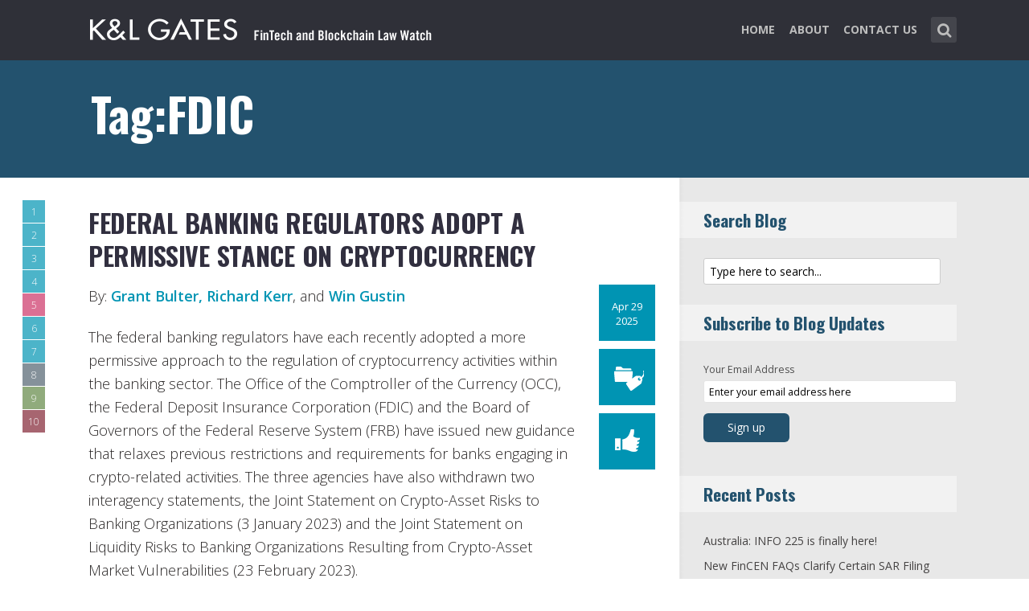

--- FILE ---
content_type: text/html; charset=UTF-8
request_url: https://www.fintechlawblog.com/tag/fdic/
body_size: 19650
content:
<!DOCTYPE html>
<html lang="en-US" class="no-js no-svg">

<head>
	<meta charset="UTF-8">
	<meta name="viewport" content="width=device-width, initial-scale=1, maximum-scale=1">
	<link rel="profile" href="https://gmpg.org/xfn/11">
	<title>FDIC &#8211; FinTech and Blockchain Law Watch</title>
<meta name='robots' content='max-image-preview:large' />
<link rel='dns-prefetch' href='//fonts.googleapis.com' />
<link rel="alternate" type="application/rss+xml" title="FinTech and Blockchain Law Watch &raquo; Feed" href="https://www.fintechlawblog.com/feed/" />
<link rel="alternate" type="application/rss+xml" title="FinTech and Blockchain Law Watch &raquo; Comments Feed" href="https://www.fintechlawblog.com/comments/feed/" />
<link rel="alternate" type="application/rss+xml" title="FinTech and Blockchain Law Watch &raquo; FDIC Tag Feed" href="https://www.fintechlawblog.com/tag/fdic/feed/" />
<script type="text/javascript">
window._wpemojiSettings = {"baseUrl":"https:\/\/s.w.org\/images\/core\/emoji\/14.0.0\/72x72\/","ext":".png","svgUrl":"https:\/\/s.w.org\/images\/core\/emoji\/14.0.0\/svg\/","svgExt":".svg","source":{"concatemoji":"https:\/\/www.fintechlawblog.com\/wp-includes\/js\/wp-emoji-release.min.js?ver=6.1.1"}};
/*! This file is auto-generated */
!function(e,a,t){var n,r,o,i=a.createElement("canvas"),p=i.getContext&&i.getContext("2d");function s(e,t){var a=String.fromCharCode,e=(p.clearRect(0,0,i.width,i.height),p.fillText(a.apply(this,e),0,0),i.toDataURL());return p.clearRect(0,0,i.width,i.height),p.fillText(a.apply(this,t),0,0),e===i.toDataURL()}function c(e){var t=a.createElement("script");t.src=e,t.defer=t.type="text/javascript",a.getElementsByTagName("head")[0].appendChild(t)}for(o=Array("flag","emoji"),t.supports={everything:!0,everythingExceptFlag:!0},r=0;r<o.length;r++)t.supports[o[r]]=function(e){if(p&&p.fillText)switch(p.textBaseline="top",p.font="600 32px Arial",e){case"flag":return s([127987,65039,8205,9895,65039],[127987,65039,8203,9895,65039])?!1:!s([55356,56826,55356,56819],[55356,56826,8203,55356,56819])&&!s([55356,57332,56128,56423,56128,56418,56128,56421,56128,56430,56128,56423,56128,56447],[55356,57332,8203,56128,56423,8203,56128,56418,8203,56128,56421,8203,56128,56430,8203,56128,56423,8203,56128,56447]);case"emoji":return!s([129777,127995,8205,129778,127999],[129777,127995,8203,129778,127999])}return!1}(o[r]),t.supports.everything=t.supports.everything&&t.supports[o[r]],"flag"!==o[r]&&(t.supports.everythingExceptFlag=t.supports.everythingExceptFlag&&t.supports[o[r]]);t.supports.everythingExceptFlag=t.supports.everythingExceptFlag&&!t.supports.flag,t.DOMReady=!1,t.readyCallback=function(){t.DOMReady=!0},t.supports.everything||(n=function(){t.readyCallback()},a.addEventListener?(a.addEventListener("DOMContentLoaded",n,!1),e.addEventListener("load",n,!1)):(e.attachEvent("onload",n),a.attachEvent("onreadystatechange",function(){"complete"===a.readyState&&t.readyCallback()})),(e=t.source||{}).concatemoji?c(e.concatemoji):e.wpemoji&&e.twemoji&&(c(e.twemoji),c(e.wpemoji)))}(window,document,window._wpemojiSettings);
</script>
<style type="text/css">
img.wp-smiley,
img.emoji {
	display: inline !important;
	border: none !important;
	box-shadow: none !important;
	height: 1em !important;
	width: 1em !important;
	margin: 0 0.07em !important;
	vertical-align: -0.1em !important;
	background: none !important;
	padding: 0 !important;
}
</style>
	<link rel='stylesheet' id='wp-block-library-css' href='https://www.fintechlawblog.com/wp-includes/css/dist/block-library/style.min.css?ver=6.1.1' type='text/css' media='all' />
<link rel='stylesheet' id='classic-theme-styles-css' href='https://www.fintechlawblog.com/wp-includes/css/classic-themes.min.css?ver=1' type='text/css' media='all' />
<style id='global-styles-inline-css' type='text/css'>
body{--wp--preset--color--black: #000000;--wp--preset--color--cyan-bluish-gray: #abb8c3;--wp--preset--color--white: #ffffff;--wp--preset--color--pale-pink: #f78da7;--wp--preset--color--vivid-red: #cf2e2e;--wp--preset--color--luminous-vivid-orange: #ff6900;--wp--preset--color--luminous-vivid-amber: #fcb900;--wp--preset--color--light-green-cyan: #7bdcb5;--wp--preset--color--vivid-green-cyan: #00d084;--wp--preset--color--pale-cyan-blue: #8ed1fc;--wp--preset--color--vivid-cyan-blue: #0693e3;--wp--preset--color--vivid-purple: #9b51e0;--wp--preset--gradient--vivid-cyan-blue-to-vivid-purple: linear-gradient(135deg,rgba(6,147,227,1) 0%,rgb(155,81,224) 100%);--wp--preset--gradient--light-green-cyan-to-vivid-green-cyan: linear-gradient(135deg,rgb(122,220,180) 0%,rgb(0,208,130) 100%);--wp--preset--gradient--luminous-vivid-amber-to-luminous-vivid-orange: linear-gradient(135deg,rgba(252,185,0,1) 0%,rgba(255,105,0,1) 100%);--wp--preset--gradient--luminous-vivid-orange-to-vivid-red: linear-gradient(135deg,rgba(255,105,0,1) 0%,rgb(207,46,46) 100%);--wp--preset--gradient--very-light-gray-to-cyan-bluish-gray: linear-gradient(135deg,rgb(238,238,238) 0%,rgb(169,184,195) 100%);--wp--preset--gradient--cool-to-warm-spectrum: linear-gradient(135deg,rgb(74,234,220) 0%,rgb(151,120,209) 20%,rgb(207,42,186) 40%,rgb(238,44,130) 60%,rgb(251,105,98) 80%,rgb(254,248,76) 100%);--wp--preset--gradient--blush-light-purple: linear-gradient(135deg,rgb(255,206,236) 0%,rgb(152,150,240) 100%);--wp--preset--gradient--blush-bordeaux: linear-gradient(135deg,rgb(254,205,165) 0%,rgb(254,45,45) 50%,rgb(107,0,62) 100%);--wp--preset--gradient--luminous-dusk: linear-gradient(135deg,rgb(255,203,112) 0%,rgb(199,81,192) 50%,rgb(65,88,208) 100%);--wp--preset--gradient--pale-ocean: linear-gradient(135deg,rgb(255,245,203) 0%,rgb(182,227,212) 50%,rgb(51,167,181) 100%);--wp--preset--gradient--electric-grass: linear-gradient(135deg,rgb(202,248,128) 0%,rgb(113,206,126) 100%);--wp--preset--gradient--midnight: linear-gradient(135deg,rgb(2,3,129) 0%,rgb(40,116,252) 100%);--wp--preset--duotone--dark-grayscale: url('#wp-duotone-dark-grayscale');--wp--preset--duotone--grayscale: url('#wp-duotone-grayscale');--wp--preset--duotone--purple-yellow: url('#wp-duotone-purple-yellow');--wp--preset--duotone--blue-red: url('#wp-duotone-blue-red');--wp--preset--duotone--midnight: url('#wp-duotone-midnight');--wp--preset--duotone--magenta-yellow: url('#wp-duotone-magenta-yellow');--wp--preset--duotone--purple-green: url('#wp-duotone-purple-green');--wp--preset--duotone--blue-orange: url('#wp-duotone-blue-orange');--wp--preset--font-size--small: 13px;--wp--preset--font-size--medium: 20px;--wp--preset--font-size--large: 36px;--wp--preset--font-size--x-large: 42px;--wp--preset--spacing--20: 0.44rem;--wp--preset--spacing--30: 0.67rem;--wp--preset--spacing--40: 1rem;--wp--preset--spacing--50: 1.5rem;--wp--preset--spacing--60: 2.25rem;--wp--preset--spacing--70: 3.38rem;--wp--preset--spacing--80: 5.06rem;}:where(.is-layout-flex){gap: 0.5em;}body .is-layout-flow > .alignleft{float: left;margin-inline-start: 0;margin-inline-end: 2em;}body .is-layout-flow > .alignright{float: right;margin-inline-start: 2em;margin-inline-end: 0;}body .is-layout-flow > .aligncenter{margin-left: auto !important;margin-right: auto !important;}body .is-layout-constrained > .alignleft{float: left;margin-inline-start: 0;margin-inline-end: 2em;}body .is-layout-constrained > .alignright{float: right;margin-inline-start: 2em;margin-inline-end: 0;}body .is-layout-constrained > .aligncenter{margin-left: auto !important;margin-right: auto !important;}body .is-layout-constrained > :where(:not(.alignleft):not(.alignright):not(.alignfull)){max-width: var(--wp--style--global--content-size);margin-left: auto !important;margin-right: auto !important;}body .is-layout-constrained > .alignwide{max-width: var(--wp--style--global--wide-size);}body .is-layout-flex{display: flex;}body .is-layout-flex{flex-wrap: wrap;align-items: center;}body .is-layout-flex > *{margin: 0;}:where(.wp-block-columns.is-layout-flex){gap: 2em;}.has-black-color{color: var(--wp--preset--color--black) !important;}.has-cyan-bluish-gray-color{color: var(--wp--preset--color--cyan-bluish-gray) !important;}.has-white-color{color: var(--wp--preset--color--white) !important;}.has-pale-pink-color{color: var(--wp--preset--color--pale-pink) !important;}.has-vivid-red-color{color: var(--wp--preset--color--vivid-red) !important;}.has-luminous-vivid-orange-color{color: var(--wp--preset--color--luminous-vivid-orange) !important;}.has-luminous-vivid-amber-color{color: var(--wp--preset--color--luminous-vivid-amber) !important;}.has-light-green-cyan-color{color: var(--wp--preset--color--light-green-cyan) !important;}.has-vivid-green-cyan-color{color: var(--wp--preset--color--vivid-green-cyan) !important;}.has-pale-cyan-blue-color{color: var(--wp--preset--color--pale-cyan-blue) !important;}.has-vivid-cyan-blue-color{color: var(--wp--preset--color--vivid-cyan-blue) !important;}.has-vivid-purple-color{color: var(--wp--preset--color--vivid-purple) !important;}.has-black-background-color{background-color: var(--wp--preset--color--black) !important;}.has-cyan-bluish-gray-background-color{background-color: var(--wp--preset--color--cyan-bluish-gray) !important;}.has-white-background-color{background-color: var(--wp--preset--color--white) !important;}.has-pale-pink-background-color{background-color: var(--wp--preset--color--pale-pink) !important;}.has-vivid-red-background-color{background-color: var(--wp--preset--color--vivid-red) !important;}.has-luminous-vivid-orange-background-color{background-color: var(--wp--preset--color--luminous-vivid-orange) !important;}.has-luminous-vivid-amber-background-color{background-color: var(--wp--preset--color--luminous-vivid-amber) !important;}.has-light-green-cyan-background-color{background-color: var(--wp--preset--color--light-green-cyan) !important;}.has-vivid-green-cyan-background-color{background-color: var(--wp--preset--color--vivid-green-cyan) !important;}.has-pale-cyan-blue-background-color{background-color: var(--wp--preset--color--pale-cyan-blue) !important;}.has-vivid-cyan-blue-background-color{background-color: var(--wp--preset--color--vivid-cyan-blue) !important;}.has-vivid-purple-background-color{background-color: var(--wp--preset--color--vivid-purple) !important;}.has-black-border-color{border-color: var(--wp--preset--color--black) !important;}.has-cyan-bluish-gray-border-color{border-color: var(--wp--preset--color--cyan-bluish-gray) !important;}.has-white-border-color{border-color: var(--wp--preset--color--white) !important;}.has-pale-pink-border-color{border-color: var(--wp--preset--color--pale-pink) !important;}.has-vivid-red-border-color{border-color: var(--wp--preset--color--vivid-red) !important;}.has-luminous-vivid-orange-border-color{border-color: var(--wp--preset--color--luminous-vivid-orange) !important;}.has-luminous-vivid-amber-border-color{border-color: var(--wp--preset--color--luminous-vivid-amber) !important;}.has-light-green-cyan-border-color{border-color: var(--wp--preset--color--light-green-cyan) !important;}.has-vivid-green-cyan-border-color{border-color: var(--wp--preset--color--vivid-green-cyan) !important;}.has-pale-cyan-blue-border-color{border-color: var(--wp--preset--color--pale-cyan-blue) !important;}.has-vivid-cyan-blue-border-color{border-color: var(--wp--preset--color--vivid-cyan-blue) !important;}.has-vivid-purple-border-color{border-color: var(--wp--preset--color--vivid-purple) !important;}.has-vivid-cyan-blue-to-vivid-purple-gradient-background{background: var(--wp--preset--gradient--vivid-cyan-blue-to-vivid-purple) !important;}.has-light-green-cyan-to-vivid-green-cyan-gradient-background{background: var(--wp--preset--gradient--light-green-cyan-to-vivid-green-cyan) !important;}.has-luminous-vivid-amber-to-luminous-vivid-orange-gradient-background{background: var(--wp--preset--gradient--luminous-vivid-amber-to-luminous-vivid-orange) !important;}.has-luminous-vivid-orange-to-vivid-red-gradient-background{background: var(--wp--preset--gradient--luminous-vivid-orange-to-vivid-red) !important;}.has-very-light-gray-to-cyan-bluish-gray-gradient-background{background: var(--wp--preset--gradient--very-light-gray-to-cyan-bluish-gray) !important;}.has-cool-to-warm-spectrum-gradient-background{background: var(--wp--preset--gradient--cool-to-warm-spectrum) !important;}.has-blush-light-purple-gradient-background{background: var(--wp--preset--gradient--blush-light-purple) !important;}.has-blush-bordeaux-gradient-background{background: var(--wp--preset--gradient--blush-bordeaux) !important;}.has-luminous-dusk-gradient-background{background: var(--wp--preset--gradient--luminous-dusk) !important;}.has-pale-ocean-gradient-background{background: var(--wp--preset--gradient--pale-ocean) !important;}.has-electric-grass-gradient-background{background: var(--wp--preset--gradient--electric-grass) !important;}.has-midnight-gradient-background{background: var(--wp--preset--gradient--midnight) !important;}.has-small-font-size{font-size: var(--wp--preset--font-size--small) !important;}.has-medium-font-size{font-size: var(--wp--preset--font-size--medium) !important;}.has-large-font-size{font-size: var(--wp--preset--font-size--large) !important;}.has-x-large-font-size{font-size: var(--wp--preset--font-size--x-large) !important;}
.wp-block-navigation a:where(:not(.wp-element-button)){color: inherit;}
:where(.wp-block-columns.is-layout-flex){gap: 2em;}
.wp-block-pullquote{font-size: 1.5em;line-height: 1.6;}
</style>
<link rel='stylesheet' id='redux-extendify-styles-css' href='/wp-content/plugins/redux-framework/redux-core/assets/css/extendify-utilities.css?ver=4.4.0' type='text/css' media='all' />
<link rel='stylesheet' id='mks_shortcodes_fntawsm_css-css' href='/wp-content/plugins/meks-flexible-shortcodes/css/font-awesome/css/font-awesome.min.css?ver=1.3.5' type='text/css' media='screen' />
<link rel='stylesheet' id='mks_shortcodes_simple_line_icons-css' href='/wp-content/plugins/meks-flexible-shortcodes/css/simple-line/simple-line-icons.css?ver=1.3.5' type='text/css' media='screen' />
<link rel='stylesheet' id='mks_shortcodes_css-css' href='/wp-content/plugins/meks-flexible-shortcodes/css/style.css?ver=1.3.5' type='text/css' media='screen' />
<link rel='stylesheet' id='shl-font-0-css' href='https://fonts.googleapis.com/css?family=Oswald%3A400%2C700%2C300&#038;ver=6.1.1' type='text/css' media='all' />
<link rel='stylesheet' id='shl-font-1-css' href='https://fonts.googleapis.com/css?family=Open+Sans%3A300italic%2C400italic%2C700italic%2C800italic%2C400%2C300%2C600%2C700%2C800&#038;subset=latin%2Ccyrillic-ext%2Cgreek-ext%2Cgreek%2Clatin-ext%2Ccyrillic%2Cvietnamese&#038;ver=6.1.1' type='text/css' media='all' />
<link rel='stylesheet' id='shl_style-css' href='/wp-content/themes/seashell/style.css?ver=1.9.2' type='text/css' media='all' />
<style id='shl_style-inline-css' type='text/css'>
.admin-bar.shl_fixed .header{top: 32;}body,.data-content h3,#cancel-comment-reply-link,.mks_author_widget h3{font-family: 'Open Sans', sans-serif;font-weight: 300;}.nav-menu li a{font-family: 'Open Sans', sans-serif;font-weight: 700;}h1,h2,h3,h4,h5,h6,.link-title,.format-quote blockquote p,.site-title,.wp-block-cover .wp-block-cover-image-text, .wp-block-cover .wp-block-cover-text, .wp-block-cover h2, .wp-block-cover-image .wp-block-cover-image-text, .wp-block-cover-image .wp-block-cover-text, .wp-block-cover-image h2{font-family: 'Oswald', serif;font-weight: 600;}.main-content-wrapper{box-shadow: 730px 0 0 #e8e8e8, 920px 0 0 #e8e8e8;}.widget,.widget a{color: #454343; }#header .nav-menu li.current-menu-item > a,#header .nav-menu li.current_page_item > a{box-shadow:0 -2px 0 #23526e;}#header .nav-menu ul.sub-menu li.current-menu-item a,#header .nav-menu ul.sub-menu li.current_page_item > a{box-shadow: -4px 0px 0 -1px #23526e;}#header #shl_header_nav.responsive li.current-menu-item > a,#header #shl_header_nav.responsive li.current_page_item > a{box-shadow: -4px 0px 0 -1px #23526e;}.entry-content-wrapper blockquote,blockquote{border-color: #23526e; }a,#content .entry-title a:hover,.colored-text,.copy-area a{color: #23526e;}.shl_author_link{background:#23526e;}.header{background: #2f3038;min-height: 75px;}#header.header-fixed.header,#header.header-fixed.header #navigation{background: rgba(47,48,56,0.9);}.shl_fixed #wrap{margin-top:75px;}.sub-menu{background: #474850;}.sub-menu:after{border-bottom-color: #474850;}.sub-menu ul.sub-menu{background: #2f3038;}.sub-menu ul.sub-menu:after{border-right-color: #2f3038;}.logo-wrapper{top: 13px;left: 0px;}.shl-site-description {color: #BDBDBD;}#shl_header_nav{margin: 22px 0;}.shl-search-wrapper,.chooser{margin-top: 21px;}#shl-searh-form{top: 21px;}#navigation a,.site-description,.shl-search-form input,.box-nav i,.submenu_box i{color: #BDBDBD;}.site-title a,.nav-menu > li > a:hover,#navigation a:hover,#navigation .current-menu-item > a,#navigation .current_page_item > a,.shl-search-form input:focus,.box-nav i:hover,.submenu_box i:hover{color: #ffffff;}.subheader_box_color{background:#23526e;}.shl_category_link:hover{background:rgba(35,82,110,0.5);}.meta-wrapper .meta-inner,.scroll-post,.read-more,.more-link,.button,#submit,.mejs-container .mejs-controls .mejs-button button,.mejs-container.mejs-container .mejs-controlsdiv,.mejs-container.mejs-container .mejs-controls .mejs-time,.mejs-container .mejs-controls .mejs-volume-button .mejs-volume-slider .mejs-volume-total,.mejs-container .mejs-controls .mejs-volume-button .mejs-volume-slider,.mejs-container.mejs-container .mejs-controls div,.mejs-container.mejs-container .mejs-controls a.mejs-horizontal-volume-slider,.wpcf7-submit,.mks_author_link,.mks_themeforest_widget .more,.wp-caption,.jetpack_subscription_widget input[type="submit"],.wp-block-button__link,.wp-block-search .wp-block-search__button,body div.wpforms-container-full .wpforms-form input[type=submit], body div.wpforms-container-full .wpforms-form button[type=submit], body div.wpforms-container-full .wpforms-form .wpforms-page-button {background:#23526e;}.widget-title{color:#23526e;}::selection {background: #23526e;}::-moz-selection {background: #23526e;}.format-video .mejs-container.mejs-container .mejs-controls,.post-format-content{background: rgba(35,82,110,0.5); }.format-meta, #footer .format-meta{background: rgba(35,82,110,0.5); }.no-image .format-meta,.widget_tag_cloud a,#sidebar .widget_categories a:hover span,#footer .widget_categories a:hover span{background:#23526e;}.entry-content-wrapper{text-align:left;}.footer-wrapper{background-color: #1f1e20;}.copy-area{background-color: rgba(31,30,32,0.8); }.footer-wrapper,.copy-area,.footer-wrapper .widget-title,.footer-wrapper .widget,.footer-wrapper .widget a{color: #bbbbbb;}.entry-content-wrapper pre,.entry-content-wrapper code {border-left: 5px solid #23526e;}.meta-tooltip,#content .meta-wrapper > div:hover .meta-inner,#content .entry-content-wrapper .read-more:hover, .more-link:hover, .button:hover, #submit:hover, .wpcf7-submit:hover, .widget .mks_author_link:hover, .mks_themeforest_widget .more:hover, .shl_author_link:hover, .widget_tag_cloud a:hover, .jetpack_subscription_widget input[type="submit"]:hover,.wp-block-button__link:hover,.wp-block-search .wp-block-search__button:hover,body div.wpforms-container-full .wpforms-form input[type=submit]:hover, body div.wpforms-container-full .wpforms-form button[type=submit]:hover, body div.wpforms-container-full .wpforms-form .wpforms-page-button:hover,body div.wpforms-container-full .wpforms-form input[type=submit]:focus, body div.wpforms-container-full .wpforms-form button[type=submit]:focus, body div.wpforms-container-full .wpforms-form .wpforms-page-button:focus {background-color: #23526e !important;}.meta-tooltip:after{border-right-color: #23526e;}.wp-block-search .wp-block-search__button{color: #FFF;}@media only screen and (min-width: 300px) and (max-width: 767px) {.format-meta, #footer .format-meta{background: #23526e; }}@media only screen and (min-width:768px) and (max-width:1190px) {.main-content-wrapper {box-shadow: 555px 0 0 #e8e8e8,920px 0 0 #e8e8e8;}}@media only screen and (min-width:480px) and (max-width:959px) {.main-content-wrapper{box-shadow: none;}}@media only screen and (max-width: 959px) and (min-width: 480px){.sidebar-wrapper {background: #e8e8e8;box-shadow: 590px 0 0 #e8e8e8,-590px 0 0 #e8e8e8; }}@media only screen and (max-width: 767px) and (min-width: 480px){.sidebar-wrapper { box-shadow: 420px 0 0 #e8e8e8, -420px 0 0 #e8e8e8; }}@media only screen and (max-width: 479px) and (min-width: 300px){.sidebar-wrapper {background: #e8e8e8;box-shadow: 290px 0 0 #e8e8e8,-290px 0 0 #e8e8e8;}}.site-title{text-transform: uppercase;}.nav-menu li a{text-transform: uppercase;}.entry-title{text-transform: uppercase;}.has-small-font-size{ font-size: 13px;}.has-large-font-size{ font-size: 20px;}.has-huge-font-size{ font-size: 24px;}@media(min-width: 768px){.has-small-font-size{ font-size: 15px;}.has-normal-font-size{ font-size: 18px;}.has-large-font-size{ font-size: 24px;}.has-huge-font-size{ font-size: 29px;}}.has-shl-acc-background-color{ background-color: #23526e;}.has-shl-acc-color{ color: #23526e;}.has-shl-sid-bg-background-color{ background-color: #e8e8e8;}.has-shl-sid-bg-color{ color: #e8e8e8;}#post-3000 .meta-wrapper .meta-inner,#scroll-post-3000,#post-3000 .read-more,#post-3000 .more-link {background: #0094b3;}#post-3000 a,#post-3000 .entry-content-wrapper a,#post-3000 .entry-title a:hover,#post-3000 .colored-text{color: #0094b3;}#post-3000 .meta-author > img{border-color: #0094b3;}#post-author-3000 .shl_author_link,#post-3000 .no-image .format-meta,#post-3000 .mejs-container .mejs-controls .mejs-button button,#post-3000 .mejs-container.mejs-container .mejs-controlsdiv,#post-3000 .mejs-container.mejs-container .mejs-controls .mejs-time,#post-3000 .mejs-container .mejs-controls .mejs-volume-button .mejs-volume-slider .mejs-volume-total,#post-3000 .mejs-container .mejs-controls .mejs-volume-button .mejs-volume-slider,#post-3000 .mejs-container.mejs-container .mejs-controls div,#post-3000 .mejs-container.mejs-container .mejs-controls a.mejs-horizontal-volume-slider,#post-3000 .wp-block-search .wp-block-search__button{background: #0094b3;}#post-3000 .format-meta{background: rgba(0,148,179,0.5); }#post-3000 .wp-caption{background: #0094b3;}#post-3000 .entry-content-wrapper pre,#post-3000 .entry-content-wrapper code{border-left:5px solid #0094b3;}@media only screen and (min-width: 300px) and (max-width: 767px) {#post-3000 .format-meta{background: #0094b3;}}#post-2136 .meta-wrapper .meta-inner,#scroll-post-2136,#post-2136 .read-more,#post-2136 .more-link {background: #0094b3;}#post-2136 a,#post-2136 .entry-content-wrapper a,#post-2136 .entry-title a:hover,#post-2136 .colored-text{color: #0094b3;}#post-2136 .meta-author > img{border-color: #0094b3;}#post-author-2136 .shl_author_link,#post-2136 .no-image .format-meta,#post-2136 .mejs-container .mejs-controls .mejs-button button,#post-2136 .mejs-container.mejs-container .mejs-controlsdiv,#post-2136 .mejs-container.mejs-container .mejs-controls .mejs-time,#post-2136 .mejs-container .mejs-controls .mejs-volume-button .mejs-volume-slider .mejs-volume-total,#post-2136 .mejs-container .mejs-controls .mejs-volume-button .mejs-volume-slider,#post-2136 .mejs-container.mejs-container .mejs-controls div,#post-2136 .mejs-container.mejs-container .mejs-controls a.mejs-horizontal-volume-slider,#post-2136 .wp-block-search .wp-block-search__button{background: #0094b3;}#post-2136 .format-meta{background: rgba(0,148,179,0.5); }#post-2136 .wp-caption{background: #0094b3;}#post-2136 .entry-content-wrapper pre,#post-2136 .entry-content-wrapper code{border-left:5px solid #0094b3;}@media only screen and (min-width: 300px) and (max-width: 767px) {#post-2136 .format-meta{background: #0094b3;}}#post-2003 .meta-wrapper .meta-inner,#scroll-post-2003,#post-2003 .read-more,#post-2003 .more-link {background: #0094b3;}#post-2003 a,#post-2003 .entry-content-wrapper a,#post-2003 .entry-title a:hover,#post-2003 .colored-text{color: #0094b3;}#post-2003 .meta-author > img{border-color: #0094b3;}#post-author-2003 .shl_author_link,#post-2003 .no-image .format-meta,#post-2003 .mejs-container .mejs-controls .mejs-button button,#post-2003 .mejs-container.mejs-container .mejs-controlsdiv,#post-2003 .mejs-container.mejs-container .mejs-controls .mejs-time,#post-2003 .mejs-container .mejs-controls .mejs-volume-button .mejs-volume-slider .mejs-volume-total,#post-2003 .mejs-container .mejs-controls .mejs-volume-button .mejs-volume-slider,#post-2003 .mejs-container.mejs-container .mejs-controls div,#post-2003 .mejs-container.mejs-container .mejs-controls a.mejs-horizontal-volume-slider,#post-2003 .wp-block-search .wp-block-search__button{background: #0094b3;}#post-2003 .format-meta{background: rgba(0,148,179,0.5); }#post-2003 .wp-caption{background: #0094b3;}#post-2003 .entry-content-wrapper pre,#post-2003 .entry-content-wrapper code{border-left:5px solid #0094b3;}@media only screen and (min-width: 300px) and (max-width: 767px) {#post-2003 .format-meta{background: #0094b3;}}#post-1987 .meta-wrapper .meta-inner,#scroll-post-1987,#post-1987 .read-more,#post-1987 .more-link {background: #0094b3;}#post-1987 a,#post-1987 .entry-content-wrapper a,#post-1987 .entry-title a:hover,#post-1987 .colored-text{color: #0094b3;}#post-1987 .meta-author > img{border-color: #0094b3;}#post-author-1987 .shl_author_link,#post-1987 .no-image .format-meta,#post-1987 .mejs-container .mejs-controls .mejs-button button,#post-1987 .mejs-container.mejs-container .mejs-controlsdiv,#post-1987 .mejs-container.mejs-container .mejs-controls .mejs-time,#post-1987 .mejs-container .mejs-controls .mejs-volume-button .mejs-volume-slider .mejs-volume-total,#post-1987 .mejs-container .mejs-controls .mejs-volume-button .mejs-volume-slider,#post-1987 .mejs-container.mejs-container .mejs-controls div,#post-1987 .mejs-container.mejs-container .mejs-controls a.mejs-horizontal-volume-slider,#post-1987 .wp-block-search .wp-block-search__button{background: #0094b3;}#post-1987 .format-meta{background: rgba(0,148,179,0.5); }#post-1987 .wp-caption{background: #0094b3;}#post-1987 .entry-content-wrapper pre,#post-1987 .entry-content-wrapper code{border-left:5px solid #0094b3;}@media only screen and (min-width: 300px) and (max-width: 767px) {#post-1987 .format-meta{background: #0094b3;}}#post-1927 .meta-wrapper .meta-inner,#scroll-post-1927,#post-1927 .read-more,#post-1927 .more-link {background: #cc3366;}#post-1927 a,#post-1927 .entry-content-wrapper a,#post-1927 .entry-title a:hover,#post-1927 .colored-text{color: #cc3366;}#post-1927 .meta-author > img{border-color: #cc3366;}#post-author-1927 .shl_author_link,#post-1927 .no-image .format-meta,#post-1927 .mejs-container .mejs-controls .mejs-button button,#post-1927 .mejs-container.mejs-container .mejs-controlsdiv,#post-1927 .mejs-container.mejs-container .mejs-controls .mejs-time,#post-1927 .mejs-container .mejs-controls .mejs-volume-button .mejs-volume-slider .mejs-volume-total,#post-1927 .mejs-container .mejs-controls .mejs-volume-button .mejs-volume-slider,#post-1927 .mejs-container.mejs-container .mejs-controls div,#post-1927 .mejs-container.mejs-container .mejs-controls a.mejs-horizontal-volume-slider,#post-1927 .wp-block-search .wp-block-search__button{background: #cc3366;}#post-1927 .format-meta{background: rgba(204,51,102,0.5); }#post-1927 .wp-caption{background: #cc3366;}#post-1927 .entry-content-wrapper pre,#post-1927 .entry-content-wrapper code{border-left:5px solid #cc3366;}@media only screen and (min-width: 300px) and (max-width: 767px) {#post-1927 .format-meta{background: #cc3366;}}#post-1907 .meta-wrapper .meta-inner,#scroll-post-1907,#post-1907 .read-more,#post-1907 .more-link {background: #0094b3;}#post-1907 a,#post-1907 .entry-content-wrapper a,#post-1907 .entry-title a:hover,#post-1907 .colored-text{color: #0094b3;}#post-1907 .meta-author > img{border-color: #0094b3;}#post-author-1907 .shl_author_link,#post-1907 .no-image .format-meta,#post-1907 .mejs-container .mejs-controls .mejs-button button,#post-1907 .mejs-container.mejs-container .mejs-controlsdiv,#post-1907 .mejs-container.mejs-container .mejs-controls .mejs-time,#post-1907 .mejs-container .mejs-controls .mejs-volume-button .mejs-volume-slider .mejs-volume-total,#post-1907 .mejs-container .mejs-controls .mejs-volume-button .mejs-volume-slider,#post-1907 .mejs-container.mejs-container .mejs-controls div,#post-1907 .mejs-container.mejs-container .mejs-controls a.mejs-horizontal-volume-slider,#post-1907 .wp-block-search .wp-block-search__button{background: #0094b3;}#post-1907 .format-meta{background: rgba(0,148,179,0.5); }#post-1907 .wp-caption{background: #0094b3;}#post-1907 .entry-content-wrapper pre,#post-1907 .entry-content-wrapper code{border-left:5px solid #0094b3;}@media only screen and (min-width: 300px) and (max-width: 767px) {#post-1907 .format-meta{background: #0094b3;}}#post-1816 .meta-wrapper .meta-inner,#scroll-post-1816,#post-1816 .read-more,#post-1816 .more-link {background: #0094b3;}#post-1816 a,#post-1816 .entry-content-wrapper a,#post-1816 .entry-title a:hover,#post-1816 .colored-text{color: #0094b3;}#post-1816 .meta-author > img{border-color: #0094b3;}#post-author-1816 .shl_author_link,#post-1816 .no-image .format-meta,#post-1816 .mejs-container .mejs-controls .mejs-button button,#post-1816 .mejs-container.mejs-container .mejs-controlsdiv,#post-1816 .mejs-container.mejs-container .mejs-controls .mejs-time,#post-1816 .mejs-container .mejs-controls .mejs-volume-button .mejs-volume-slider .mejs-volume-total,#post-1816 .mejs-container .mejs-controls .mejs-volume-button .mejs-volume-slider,#post-1816 .mejs-container.mejs-container .mejs-controls div,#post-1816 .mejs-container.mejs-container .mejs-controls a.mejs-horizontal-volume-slider,#post-1816 .wp-block-search .wp-block-search__button{background: #0094b3;}#post-1816 .format-meta{background: rgba(0,148,179,0.5); }#post-1816 .wp-caption{background: #0094b3;}#post-1816 .entry-content-wrapper pre,#post-1816 .entry-content-wrapper code{border-left:5px solid #0094b3;}@media only screen and (min-width: 300px) and (max-width: 767px) {#post-1816 .format-meta{background: #0094b3;}}#post-1812 .meta-wrapper .meta-inner,#scroll-post-1812,#post-1812 .read-more,#post-1812 .more-link {background: #51626f;}#post-1812 a,#post-1812 .entry-content-wrapper a,#post-1812 .entry-title a:hover,#post-1812 .colored-text{color: #51626f;}#post-1812 .meta-author > img{border-color: #51626f;}#post-author-1812 .shl_author_link,#post-1812 .no-image .format-meta,#post-1812 .mejs-container .mejs-controls .mejs-button button,#post-1812 .mejs-container.mejs-container .mejs-controlsdiv,#post-1812 .mejs-container.mejs-container .mejs-controls .mejs-time,#post-1812 .mejs-container .mejs-controls .mejs-volume-button .mejs-volume-slider .mejs-volume-total,#post-1812 .mejs-container .mejs-controls .mejs-volume-button .mejs-volume-slider,#post-1812 .mejs-container.mejs-container .mejs-controls div,#post-1812 .mejs-container.mejs-container .mejs-controls a.mejs-horizontal-volume-slider,#post-1812 .wp-block-search .wp-block-search__button{background: #51626f;}#post-1812 .format-meta{background: rgba(81,98,111,0.5); }#post-1812 .wp-caption{background: #51626f;}#post-1812 .entry-content-wrapper pre,#post-1812 .entry-content-wrapper code{border-left:5px solid #51626f;}@media only screen and (min-width: 300px) and (max-width: 767px) {#post-1812 .format-meta{background: #51626f;}}#post-1787 .meta-wrapper .meta-inner,#scroll-post-1787,#post-1787 .read-more,#post-1787 .more-link {background: #618845;}#post-1787 a,#post-1787 .entry-content-wrapper a,#post-1787 .entry-title a:hover,#post-1787 .colored-text{color: #618845;}#post-1787 .meta-author > img{border-color: #618845;}#post-author-1787 .shl_author_link,#post-1787 .no-image .format-meta,#post-1787 .mejs-container .mejs-controls .mejs-button button,#post-1787 .mejs-container.mejs-container .mejs-controlsdiv,#post-1787 .mejs-container.mejs-container .mejs-controls .mejs-time,#post-1787 .mejs-container .mejs-controls .mejs-volume-button .mejs-volume-slider .mejs-volume-total,#post-1787 .mejs-container .mejs-controls .mejs-volume-button .mejs-volume-slider,#post-1787 .mejs-container.mejs-container .mejs-controls div,#post-1787 .mejs-container.mejs-container .mejs-controls a.mejs-horizontal-volume-slider,#post-1787 .wp-block-search .wp-block-search__button{background: #618845;}#post-1787 .format-meta{background: rgba(97,136,69,0.5); }#post-1787 .wp-caption{background: #618845;}#post-1787 .entry-content-wrapper pre,#post-1787 .entry-content-wrapper code{border-left:5px solid #618845;}@media only screen and (min-width: 300px) and (max-width: 767px) {#post-1787 .format-meta{background: #618845;}}#post-1756 .meta-wrapper .meta-inner,#scroll-post-1756,#post-1756 .read-more,#post-1756 .more-link {background: #822433;}#post-1756 a,#post-1756 .entry-content-wrapper a,#post-1756 .entry-title a:hover,#post-1756 .colored-text{color: #822433;}#post-1756 .meta-author > img{border-color: #822433;}#post-author-1756 .shl_author_link,#post-1756 .no-image .format-meta,#post-1756 .mejs-container .mejs-controls .mejs-button button,#post-1756 .mejs-container.mejs-container .mejs-controlsdiv,#post-1756 .mejs-container.mejs-container .mejs-controls .mejs-time,#post-1756 .mejs-container .mejs-controls .mejs-volume-button .mejs-volume-slider .mejs-volume-total,#post-1756 .mejs-container .mejs-controls .mejs-volume-button .mejs-volume-slider,#post-1756 .mejs-container.mejs-container .mejs-controls div,#post-1756 .mejs-container.mejs-container .mejs-controls a.mejs-horizontal-volume-slider,#post-1756 .wp-block-search .wp-block-search__button{background: #822433;}#post-1756 .format-meta{background: rgba(130,36,51,0.5); }#post-1756 .wp-caption{background: #822433;}#post-1756 .entry-content-wrapper pre,#post-1756 .entry-content-wrapper code{border-left:5px solid #822433;}@media only screen and (min-width: 300px) and (max-width: 767px) {#post-1756 .format-meta{background: #822433;}}
</style>
<link rel='stylesheet' id='shl_responsive-css' href='/wp-content/themes/seashell/assets/css/responsive.css?ver=1.9.2' type='text/css' media='all' />
<link rel='stylesheet' id='meks-social-widget-css' href='/wp-content/plugins/meks-smart-social-widget/css/style.css?ver=1.6' type='text/css' media='all' />
<link rel='stylesheet' id='meks_ess-main-css' href='/wp-content/plugins/meks-easy-social-share/assets/css/main.css?ver=1.2.9' type='text/css' media='all' />
<script type='text/javascript' src='https://www.fintechlawblog.com/wp-includes/js/jquery/jquery.min.js?ver=3.6.1' id='jquery-core-js'></script>
<script type='text/javascript' src='https://www.fintechlawblog.com/wp-includes/js/jquery/jquery-migrate.min.js?ver=3.3.2' id='jquery-migrate-js'></script>
<link rel="https://api.w.org/" href="https://www.fintechlawblog.com/wp-json/" /><link rel="alternate" type="application/json" href="https://www.fintechlawblog.com/wp-json/wp/v2/tags/307" /><link rel="EditURI" type="application/rsd+xml" title="RSD" href="https://www.fintechlawblog.com/xmlrpc.php?rsd" />
<link rel="wlwmanifest" type="application/wlwmanifest+xml" href="https://www.fintechlawblog.com/wp-includes/wlwmanifest.xml" />
<meta name="generator" content="WordPress 6.1.1" />
<meta name="generator" content="Redux 4.4.0" /><script>
  (function(i,s,o,g,r,a,m){i['GoogleAnalyticsObject']=r;i[r]=i[r]||function(){
  (i[r].q=i[r].q||[]).push(arguments)},i[r].l=1*new Date();a=s.createElement(o),
  m=s.getElementsByTagName(o)[0];a.async=1;a.src=g;m.parentNode.insertBefore(a,m)
  })(window,document,'script','//www.google-analytics.com/analytics.js','ga');

  ga('create', 'UA-62837412-6', 'auto');
  ga('send', 'pageview');

</script>		<style type="text/css" id="wp-custom-css">
			/* ----- START Mobile Logo Sizing Fix ----- */
/* The double swirly brackets are meant to be there, do not remove. */

@media only screen and (max-width: 767px) and (min-width: 480px) {
#header {
    padding: 0 1em;
}}

@media only screen and (max-width: 782px) {
div.logo-wrapper h1.site-title a img {
  max-width: 84%;
  padding: .25em 0 0 0;
}}

/* ----- END Mobile Logo Sizing Fix ----- */

/* Changes Oswald font to a basic sans-serif on IE */
h1,h2,h3,h4,h5,h6,.link-title,.format-quote blockquote p,.site-title {
  font-family: 'Oswald', sans-serif !important
}

/* Changes the size of the post title */
.entry-title {
  font-size: 2em;
  letter-spacing: 0em;
}

/* Changes the link color of the meta-tool tips */
.meta-tooltip a {
  color: #E5EEF2 !important
}

/* Adds the same amount of padding to the top of the main content area as there is on the sidebar and scroll-links */
.main-content-wrapper {
  padding-top: 28px;
}

/* Changes links to bolder */
.entry-content a {
  font-weight: 600;
}



/* Changes subscribe widget "Your email address" font size
and input styling */
.widget_mc4wp_widget label {
  font-size: 1em !important;
}
.widget_mc4wp_widget .mc4wp_input {
  color: #010101 !important;
  font-size: 1em;
  border: 1px solid #ccc;
}


/* Changes the subscribe widget button color */
.widget_mc4wp_widget input.button {
  background-color: #454343;
}
.widget_mc4wp_widget input.button:hover {
  background-color: #6F6F6F !important;
}

/* Changes the font weight for the sidebar and meta text. Past comments have been made that the Hub font is too thin, so we bumped this up for these sections since the type is smaller and set on a background color */
.sidebar-wrapper,
.meta-wrapper {
  font-weight: 400;
}

/* Changes the meta tooltips to have bolder headers and thinner links. Also updates the spacing of the titles to make it a bit less spacey */
.meta-tooltip .meta-title {
  font-weight: 600;
  margin-bottom: 2px;
  margin-top: 10px;
}
.meta-tooltip .meta-title:first-of-type {
  margin-top: 0;
}
.meta-tooltip a {
  font-weight: 400;
}

/* Reduces the negative letter-spacing of the page titles */
h2 {
  letter-spacing: -.01em !important;
}

/* List edits */
.entry-content-wrapper ul,
.entry-content-wrapper ol {
  list-style-position: outside !important;
  margin-left: 2.5em;
}
.entry-content-wrapper ul li,
.entry-content-wrapper ol li {
  margin: 13px 0 0 0;
}

.widget ul li {
  margin-bottom: 0.6em;
}

/* Changes color bar over the current menu item in the main navigation. The previous color comes from the default accent color and while it works on the sidebar, I think it’s not noticeable enough on the top. I made this the light blue instead.*/
#header .nav-menu li.current-menu-item > a, 
#header .nav-menu li.current_page_item > a {
  box-shadow: 0 -2px 0 #0094B3 !important;
}

/* Updated the page title font size to fit longer titles.  */
h1 {
  font-size: 3.2em;
}

/* Changes the contact form confirmation color */
div.wpcf7-validation-errors,
.error{ background:#454343;  color:#FFF}
div.wpcf7-mail-sent-ok, .success{ background:#E66E32;  color:#FFF}

/* Changes link colors in the copy area */
.copy-area a, .copy-area a:hover { color: #bbbbbb;}		</style>
		</head>


<body class="archive tag tag-fdic tag-307 wp-embed-responsive shl_fixed seashell-v_1_9_2">

<!-- BEGIN HEADER -->
<header id="header" class="header">
	
	<div class="row">
		
		<div class="logo-wrapper columns">
			
									
						
				<span class="site-title has-logo">
					<a href="https://www.fintechlawblog.com/" title="FinTech and Blockchain Law Watch" rel="home"><img src="/wp-content/uploads/2023/02/REQ1566_FinTech_Blockchain_Blog_SiteLogo.png" data-retina="/wp-content/uploads/2023/02/REQ1566_FinTech_Blockchair_Blog_SiteLogo_Retina.png" alt="" /></a>
				</span>
				
				

				

		</div>
		
		<nav id="navigation" class="navigation-wrapper columns">

							<div class="shl-search-wrapper">

					<div class="shl-search-button">
		                <a href="#" class="shl-search-action"><i class="fa fa-search fa-lg"></i></a>
		      		</div>

					<div id="shl-searh-form" class="shl-search-form columns">				
						<form class="search_header" action="https://www.fintechlawblog.com/" method="get">
	<input name="s" class="search_input" size="20" type="text" value="Type here to search..." onfocus="(this.value == 'Type here to search...') && (this.value = '')" onblur="(this.value == '') && (this.value = 'Type here to search...')" placeholder="Type here to search..." />
</form>				
					</div>

				</div>
						
			<div class="chooser"><a href="#" title="mobile-btn"><i class="fa fa-bars"></i></a></div>
			<ul id="shl_header_nav" class="nav-menu"><li id="menu-item-1698" class="menu-item menu-item-type-post_type menu-item-object-page menu-item-home menu-item-1698"><a href="https://www.fintechlawblog.com/">Home</a></li>
<li id="menu-item-1696" class="menu-item menu-item-type-post_type menu-item-object-page menu-item-1696"><a href="https://www.fintechlawblog.com/about/">About</a></li>
<li id="menu-item-1695" class="menu-item menu-item-type-post_type menu-item-object-page menu-item-1695"><a href="https://www.fintechlawblog.com/contact-us/">Contact Us</a></li>
</ul>	
		</nav>



	</div>
	
</header>
<!-- END HEADER -->

<section id="wrap">


<div id="subheader_box" class="subheader_box subheader_bg_img" >
	<div class="subheader_box_color">
		<div class="row">
			<div class="columns colored-wrapper" >

					<h1>Tag:FDIC</h1>
			</div>
		</div>
	</div>
</div>

<!-- BEGIN MAIN -->
<section id="main" class="main_bg">

			

	
			<div id="scroll-menu" class="scroll-menu">
					
			<div id="scroll-post-3000" data-id="post-3000" class="scroll-post">
				<span>1</span>
				<div class="scroll-menu-title">Federal Banking Regulators Adopt a Permissive Stance on Cryptocurrency</div>
			</div>
			
					
			<div id="scroll-post-2136" data-id="post-2136" class="scroll-post">
				<span>2</span>
				<div class="scroll-menu-title">CFTC Files Complaint Against Voyager’s Former CEO Stephen Ehrlich Alleging Fraud and Registration Failures</div>
			</div>
			
					
			<div id="scroll-post-2003" data-id="post-2003" class="scroll-post">
				<span>3</span>
				<div class="scroll-menu-title">“Joint Statement on Crypto-Asset Risks to Banking Organizations” Will Significantly Impact Cryptocurrency Companies and Their Banking Relationships</div>
			</div>
			
					
			<div id="scroll-post-1987" data-id="post-1987" class="scroll-post">
				<span>4</span>
				<div class="scroll-menu-title">FDIC Warns Banks on Crypto-Related Deposit Insurance Customer Confusion</div>
			</div>
			
					
			<div id="scroll-post-1927" data-id="post-1927" class="scroll-post">
				<span>5</span>
				<div class="scroll-menu-title">The Future of Stable (Bank) Coins?:  President’s Working Group on Financial Markets Urges Legislation Limiting Stablecoins to Insured Banks</div>
			</div>
			
					
			<div id="scroll-post-1907" data-id="post-1907" class="scroll-post">
				<span>6</span>
				<div class="scroll-menu-title">Taking Bitcoin to the Bank: FDIC Seeks Comments on Bank Services for Digital Assets</div>
			</div>
			
					
			<div id="scroll-post-1816" data-id="post-1816" class="scroll-post">
				<span>7</span>
				<div class="scroll-menu-title">The OCC’S ANPR on Digital Banking: Is this a Harbinger for Digital and Open Banking in the US?</div>
			</div>
			
					
			<div id="scroll-post-1812" data-id="post-1812" class="scroll-post">
				<span>8</span>
				<div class="scroll-menu-title">OCC Issues Final Rule to Fix Madden</div>
			</div>
			
					
			<div id="scroll-post-1787" data-id="post-1787" class="scroll-post">
				<span>9</span>
				<div class="scroll-menu-title">The FDIC’s Recent Brokered Deposit Rulemaking Might Provide Relief to the Prepaid Industry</div>
			</div>
			
					
			<div id="scroll-post-1756" data-id="post-1756" class="scroll-post">
				<span>10</span>
				<div class="scroll-menu-title">OCC and FDIC Propose Rules to Confirm “Valid-When-Made” Doctrine</div>
			</div>
			
		
						</div>

		<!-- BEGIN PRIMARY -->
<div id="primary" class="row primary-wrapper">
	<!-- BEGIN CONTENT -->
	<section id="content" class="columns main-content-wrapper extended-padding">
		
	<article id="post-3000" class="post-wrapper post-3000 post type-post status-publish format-standard hentry category-cryptocurrencies-icos tag-cryptocurrency tag-fdic tag-federal-deposit-insurance-corporation tag-frb tag-occ tag-office-of-the-comptroller-of-the-currency">
	
	
	<div class="entry-content">

				<header class="entry-header">
			 						<h2 class="entry-title"><a href="https://www.fintechlawblog.com/2025/04/29/federal-banking-regulators-adopt-a-permissive-stance-on-cryptocurrency/" title="Federal Banking Regulators Adopt a Permissive Stance on Cryptocurrency">Federal Banking Regulators Adopt a Permissive Stance on Cryptocurrency</a></h2>
					
				</header>	

		 		
			
			
			
			
		<div class="columns entry-meta">
		<div class="meta-wrapper meta-square">
					<div class="meta-date">
<div class="meta-inner">
	<span class="date-meta updated">Apr 29 2025</span>
</div>
	<div class="meta-tooltip">
	  
  <span class="meta-title">Browse archives for</span>
	<a href="https://www.fintechlawblog.com/2025/04/" title="View archive forApril 2025">April</a> <a href="https://www.fintechlawblog.com/2025/04/29/" title="View archive forApril 29, 2025">29</a>, <a href="https://www.fintechlawblog.com/2025/" title="View archive for2025">2025</a>	
	
	</div>
</div>					<div class="meta-cats">
<div class="meta-inner">
	<span class="shl-meta-ico ico-category"></span>
</div>
	<div class="meta-tooltip">
			<span class="meta-title">Posted in</span>
			<p><a href="https://www.fintechlawblog.com/category/cryptocurrencies-icos/">Cryptocurrencies &amp; ICOs</a></p>
					<span class="meta-title">Tagged with</span>
			<a href="https://www.fintechlawblog.com/tag/cryptocurrency/" rel="tag">Cryptocurrency</a>, <a href="https://www.fintechlawblog.com/tag/fdic/" rel="tag">FDIC</a>, <a href="https://www.fintechlawblog.com/tag/federal-deposit-insurance-corporation/" rel="tag">Federal Deposit Insurance Corporation</a>, <a href="https://www.fintechlawblog.com/tag/frb/" rel="tag">frb</a>, <a href="https://www.fintechlawblog.com/tag/occ/" rel="tag">OCC</a>, <a href="https://www.fintechlawblog.com/tag/office-of-the-comptroller-of-the-currency/" rel="tag">Office of the Comptroller of the Currency</a>			</div>
</div>					    <div class="meta-share">
        <div class="meta-inner">
            <span class="shl-meta-ico ico-share"></span>
        </div>
        <div class="meta-tooltip">
            <span class="meta-title">Share</span>
            <ul class="social-share-icons">
                <div class="meks_ess layout-4-1 square no-labels solid"><a href="#" class="meks_ess-item socicon-linkedin" data-url="https://www.linkedin.com/cws/share?url=https%3A%2F%2Fwww.fintechlawblog.com%2F2025%2F04%2F29%2Ffederal-banking-regulators-adopt-a-permissive-stance-on-cryptocurrency%2F"><span>LinkedIn</span></a><a href="#" class="meks_ess-item socicon-twitter" data-url="http://twitter.com/intent/tweet?url=https%3A%2F%2Fwww.fintechlawblog.com%2F2025%2F04%2F29%2Ffederal-banking-regulators-adopt-a-permissive-stance-on-cryptocurrency%2F&amp;text=Federal%20Banking%20Regulators%20Adopt%20a%20Permissive%20Stance%20on%20Cryptocurrency"><span>Twitter</span></a><a href="#" class="meks_ess-item socicon-facebook" data-url="http://www.facebook.com/sharer/sharer.php?u=https%3A%2F%2Fwww.fintechlawblog.com%2F2025%2F04%2F29%2Ffederal-banking-regulators-adopt-a-permissive-stance-on-cryptocurrency%2F&amp;t=Federal%20Banking%20Regulators%20Adopt%20a%20Permissive%20Stance%20on%20Cryptocurrency"><span>Facebook</span></a></div>            
            </ul>
        </div>
    </div>
				</div>
	</div>
	
			
			
			<div class="entry-content-wrapper">
									
<p>By:<a href="https://www.klgates.com/Grant-F-Butler"> Grant Bulter</a><a href="https://www.klgates.com/Richard-F-Kerr">, Richard Kerr</a>, and <a href="https://www.klgates.com/Win-Gustin">Win Gustin</a></p>



<p>The federal banking regulators have each recently adopted a more permissive approach to the regulation of cryptocurrency activities within the banking sector. The Office of the Comptroller of the Currency (OCC), the Federal Deposit Insurance Corporation (FDIC) and the Board of Governors of the Federal Reserve System (FRB) have issued new guidance that relaxes previous restrictions and requirements for banks engaging in crypto-related activities. The three agencies have also withdrawn two interagency statements, the Joint Statement on Crypto-Asset Risks to Banking Organizations (3 January 2023) and the Joint Statement on Liquidity Risks to Banking Organizations Resulting from Crypto-Asset Market Vulnerabilities (23 February 2023).<br /></p>



 <a href="https://www.fintechlawblog.com/2025/04/29/federal-banking-regulators-adopt-a-permissive-stance-on-cryptocurrency/" class="more-link">Read More</a>						
			</div>			
		</div><!-- .entry-content -->
<div class="clearfixed"></div>	
</article><!-- #post -->	

		

	<article id="post-2136" class="post-wrapper post-2136 post type-post status-publish format-standard hentry category-cryptocurrencies-icos tag-cftc tag-cryptocurrency tag-digital-assets tag-fdic tag-fintech tag-ftc tag-regulation tag-us">
	
	
	<div class="entry-content">

				<header class="entry-header">
			 						<h2 class="entry-title"><a href="https://www.fintechlawblog.com/2023/10/16/cftc-files-complaint-against-voyagers-former-ceo-stephen-ehrlich-alleging-fraud-and-registration-failures/" title="CFTC Files Complaint Against Voyager’s Former CEO Stephen Ehrlich Alleging Fraud and Registration Failures">CFTC Files Complaint Against Voyager’s Former CEO Stephen Ehrlich Alleging Fraud and Registration Failures</a></h2>
					
				</header>	

		 		
			
			
			
			
		<div class="columns entry-meta">
		<div class="meta-wrapper meta-square">
					<div class="meta-date">
<div class="meta-inner">
	<span class="date-meta updated">Oct 16 2023</span>
</div>
	<div class="meta-tooltip">
	  
  <span class="meta-title">Browse archives for</span>
	<a href="https://www.fintechlawblog.com/2023/10/" title="View archive forOctober 2023">October</a> <a href="https://www.fintechlawblog.com/2023/10/16/" title="View archive forOctober 16, 2023">16</a>, <a href="https://www.fintechlawblog.com/2023/" title="View archive for2023">2023</a>	
	
	</div>
</div>					<div class="meta-cats">
<div class="meta-inner">
	<span class="shl-meta-ico ico-category"></span>
</div>
	<div class="meta-tooltip">
			<span class="meta-title">Posted in</span>
			<p><a href="https://www.fintechlawblog.com/category/cryptocurrencies-icos/">Cryptocurrencies &amp; ICOs</a></p>
					<span class="meta-title">Tagged with</span>
			<a href="https://www.fintechlawblog.com/tag/cftc/" rel="tag">CFTC</a>, <a href="https://www.fintechlawblog.com/tag/cryptocurrency/" rel="tag">Cryptocurrency</a>, <a href="https://www.fintechlawblog.com/tag/digital-assets/" rel="tag">digital assets</a>, <a href="https://www.fintechlawblog.com/tag/fdic/" rel="tag">FDIC</a>, <a href="https://www.fintechlawblog.com/tag/fintech/" rel="tag">FinTech</a>, <a href="https://www.fintechlawblog.com/tag/ftc/" rel="tag">FTC</a>, <a href="https://www.fintechlawblog.com/tag/regulation/" rel="tag">regulation</a>, <a href="https://www.fintechlawblog.com/tag/us/" rel="tag">US</a>			</div>
</div>					    <div class="meta-share">
        <div class="meta-inner">
            <span class="shl-meta-ico ico-share"></span>
        </div>
        <div class="meta-tooltip">
            <span class="meta-title">Share</span>
            <ul class="social-share-icons">
                <div class="meks_ess layout-4-1 square no-labels solid"><a href="#" class="meks_ess-item socicon-linkedin" data-url="https://www.linkedin.com/cws/share?url=https%3A%2F%2Fwww.fintechlawblog.com%2F2023%2F10%2F16%2Fcftc-files-complaint-against-voyagers-former-ceo-stephen-ehrlich-alleging-fraud-and-registration-failures%2F"><span>LinkedIn</span></a><a href="#" class="meks_ess-item socicon-twitter" data-url="http://twitter.com/intent/tweet?url=https%3A%2F%2Fwww.fintechlawblog.com%2F2023%2F10%2F16%2Fcftc-files-complaint-against-voyagers-former-ceo-stephen-ehrlich-alleging-fraud-and-registration-failures%2F&amp;text=CFTC%20Files%20Complaint%20Against%20Voyager%E2%80%99s%20Former%20CEO%20Stephen%20Ehrlich%20Alleging%20Fraud%20and%20Registration%20Failures"><span>Twitter</span></a><a href="#" class="meks_ess-item socicon-facebook" data-url="http://www.facebook.com/sharer/sharer.php?u=https%3A%2F%2Fwww.fintechlawblog.com%2F2023%2F10%2F16%2Fcftc-files-complaint-against-voyagers-former-ceo-stephen-ehrlich-alleging-fraud-and-registration-failures%2F&amp;t=CFTC%20Files%20Complaint%20Against%20Voyager%E2%80%99s%20Former%20CEO%20Stephen%20Ehrlich%20Alleging%20Fraud%20and%20Registration%20Failures"><span>Facebook</span></a></div>            
            </ul>
        </div>
    </div>
				</div>
	</div>
	
			
			
			<div class="entry-content-wrapper">
									
<p>By <a rel="noreferrer noopener" href="https://www.klgates.com/Clifford-C-Histed" target="_blank">Cliff Histed</a>, <a rel="noreferrer noopener" href="https://www.klgates.com/Cheryl-L-Isaac" target="_blank">Cheryl Isaac</a>, and <a href="https://www.klgates.com/lawyers/Joshua-L-Durham" target="_blank" rel="noreferrer noopener">Josh Durham</a></p>



<p>On 12 October, the Commodity Futures Trading Commission (CFTC) filed a <a href="https://www.cftc.gov/PressRoom/PressReleases/8805-23?utm_source=govdelivery">complaint</a> against Stephen Ehrlich, the former CEO of the now-defunct cryptocurrency platform, Voyager Digital (Voyager), in the US District Court for the Southern District of New York. In its 55-page complaint, the CFTC asserts both fraud and registration failures by Ehrlich in connection with the Voyager platform and Voyager’s operation of an unregistered commodity pool.</p>



 <a href="https://www.fintechlawblog.com/2023/10/16/cftc-files-complaint-against-voyagers-former-ceo-stephen-ehrlich-alleging-fraud-and-registration-failures/" class="more-link">Read More</a>						
			</div>			
		</div><!-- .entry-content -->
<div class="clearfixed"></div>	
</article><!-- #post -->	

		

	<article id="post-2003" class="post-wrapper post-2003 post type-post status-publish format-standard hentry category-cryptocurrencies-icos category-fintech-industry-regulation tag-cryptocurrency tag-fdic tag-federal-reserve tag-occ tag-us">
	
	
	<div class="entry-content">

				<header class="entry-header">
			 						<h2 class="entry-title"><a href="https://www.fintechlawblog.com/2023/01/04/joint-statement-on-crypto-asset-risks-to-banking-organizations-will-significantly-impact-cryptocurrency-companies-and-their-banking-relationships/" title="“Joint Statement on Crypto-Asset Risks to Banking Organizations” Will Significantly Impact Cryptocurrency Companies and Their Banking Relationships">“Joint Statement on Crypto-Asset Risks to Banking Organizations” Will Significantly Impact Cryptocurrency Companies and Their Banking Relationships</a></h2>
					
				</header>	

		 		
			
			
			
			
		<div class="columns entry-meta">
		<div class="meta-wrapper meta-square">
					<div class="meta-date">
<div class="meta-inner">
	<span class="date-meta updated">Jan 04 2023</span>
</div>
	<div class="meta-tooltip">
	  
  <span class="meta-title">Browse archives for</span>
	<a href="https://www.fintechlawblog.com/2023/01/" title="View archive forJanuary 2023">January</a> <a href="https://www.fintechlawblog.com/2023/01/04/" title="View archive forJanuary 04, 2023">04</a>, <a href="https://www.fintechlawblog.com/2023/" title="View archive for2023">2023</a>	
	
	</div>
</div>					<div class="meta-cats">
<div class="meta-inner">
	<span class="shl-meta-ico ico-category"></span>
</div>
	<div class="meta-tooltip">
			<span class="meta-title">Posted in</span>
			<p><a href="https://www.fintechlawblog.com/category/cryptocurrencies-icos/">Cryptocurrencies &amp; ICOs</a>, <a href="https://www.fintechlawblog.com/category/fintech-industry-regulation/">FinTech Industry &amp; Regulation</a></p>
					<span class="meta-title">Tagged with</span>
			<a href="https://www.fintechlawblog.com/tag/cryptocurrency/" rel="tag">Cryptocurrency</a>, <a href="https://www.fintechlawblog.com/tag/fdic/" rel="tag">FDIC</a>, <a href="https://www.fintechlawblog.com/tag/federal-reserve/" rel="tag">Federal Reserve</a>, <a href="https://www.fintechlawblog.com/tag/occ/" rel="tag">OCC</a>, <a href="https://www.fintechlawblog.com/tag/us/" rel="tag">US</a>			</div>
</div>					    <div class="meta-share">
        <div class="meta-inner">
            <span class="shl-meta-ico ico-share"></span>
        </div>
        <div class="meta-tooltip">
            <span class="meta-title">Share</span>
            <ul class="social-share-icons">
                <div class="meks_ess layout-4-1 square no-labels solid"><a href="#" class="meks_ess-item socicon-linkedin" data-url="https://www.linkedin.com/cws/share?url=https%3A%2F%2Fwww.fintechlawblog.com%2F2023%2F01%2F04%2Fjoint-statement-on-crypto-asset-risks-to-banking-organizations-will-significantly-impact-cryptocurrency-companies-and-their-banking-relationships%2F"><span>LinkedIn</span></a><a href="#" class="meks_ess-item socicon-twitter" data-url="http://twitter.com/intent/tweet?url=https%3A%2F%2Fwww.fintechlawblog.com%2F2023%2F01%2F04%2Fjoint-statement-on-crypto-asset-risks-to-banking-organizations-will-significantly-impact-cryptocurrency-companies-and-their-banking-relationships%2F&amp;text=%E2%80%9CJoint%20Statement%20on%20Crypto-Asset%20Risks%20to%20Banking%20Organizations%E2%80%9D%20Will%20Significantly%20Impact%20Cryptocurrency%20Companies%20and%20Their%20Banking%20Relationships"><span>Twitter</span></a><a href="#" class="meks_ess-item socicon-facebook" data-url="http://www.facebook.com/sharer/sharer.php?u=https%3A%2F%2Fwww.fintechlawblog.com%2F2023%2F01%2F04%2Fjoint-statement-on-crypto-asset-risks-to-banking-organizations-will-significantly-impact-cryptocurrency-companies-and-their-banking-relationships%2F&amp;t=%E2%80%9CJoint%20Statement%20on%20Crypto-Asset%20Risks%20to%20Banking%20Organizations%E2%80%9D%20Will%20Significantly%20Impact%20Cryptocurrency%20Companies%20and%20Their%20Banking%20Relationships"><span>Facebook</span></a></div>            
            </ul>
        </div>
    </div>
				</div>
	</div>
	
			
			
			<div class="entry-content-wrapper">
									
<p>By <a href="https://www.klgates.com/Grant-F-Butler">Grant F. Butler</a>, <a href="https://www.klgates.com/Andrew-M-Hinkes">Andrew M. Hinkes</a>, <a href="https://www.klgates.com/Jeremy-M-McLaughlin">Jeremy McLaughlin</a>, <a href="https://www.klgates.com/Judith-E-Rinearson">Judie Rinearson</a></p>



<p>The US Board of Governors of the Federal Reserve System (FRB), Office of the Comptroller of the Currency (OCC) and Federal Deposit Insurance Corporation (FDIC) (the “Agencies”)  today issued a joint statement reiterating their ongoing concerns with crypto-asset activities entering the banking sector.  See: <a href="https://www.federalreserve.gov/newsevents/pressreleases/files/bcreg20230103a1.pdf">https://www.federalreserve.gov/newsevents/pressreleases/files/bcreg20230103a1.pdf</a></p>



 <a href="https://www.fintechlawblog.com/2023/01/04/joint-statement-on-crypto-asset-risks-to-banking-organizations-will-significantly-impact-cryptocurrency-companies-and-their-banking-relationships/" class="more-link">Read More</a>						
			</div>			
		</div><!-- .entry-content -->
<div class="clearfixed"></div>	
</article><!-- #post -->	

		

	<article id="post-1987" class="post-wrapper post-1987 post type-post status-publish format-standard hentry category-cryptocurrencies-icos tag-cryptocurrency tag-fdic tag-insurance tag-regulation">
	
	
	<div class="entry-content">

				<header class="entry-header">
			 						<h2 class="entry-title"><a href="https://www.fintechlawblog.com/2022/08/03/fdic-warns-banks-on-crypto-related-deposit-insurance-customer-confusion/" title="FDIC Warns Banks on Crypto-Related Deposit Insurance Customer Confusion">FDIC Warns Banks on Crypto-Related Deposit Insurance Customer Confusion</a></h2>
					
				</header>	

		 		
			
			
			
			
		<div class="columns entry-meta">
		<div class="meta-wrapper meta-square">
					<div class="meta-date">
<div class="meta-inner">
	<span class="date-meta updated">Aug 03 2022</span>
</div>
	<div class="meta-tooltip">
	  
  <span class="meta-title">Browse archives for</span>
	<a href="https://www.fintechlawblog.com/2022/08/" title="View archive forAugust 2022">August</a> <a href="https://www.fintechlawblog.com/2022/08/03/" title="View archive forAugust 03, 2022">03</a>, <a href="https://www.fintechlawblog.com/2022/" title="View archive for2022">2022</a>	
	
	</div>
</div>					<div class="meta-cats">
<div class="meta-inner">
	<span class="shl-meta-ico ico-category"></span>
</div>
	<div class="meta-tooltip">
			<span class="meta-title">Posted in</span>
			<p><a href="https://www.fintechlawblog.com/category/cryptocurrencies-icos/">Cryptocurrencies &amp; ICOs</a></p>
					<span class="meta-title">Tagged with</span>
			<a href="https://www.fintechlawblog.com/tag/cryptocurrency/" rel="tag">Cryptocurrency</a>, <a href="https://www.fintechlawblog.com/tag/fdic/" rel="tag">FDIC</a>, <a href="https://www.fintechlawblog.com/tag/insurance/" rel="tag">insurance</a>, <a href="https://www.fintechlawblog.com/tag/regulation/" rel="tag">regulation</a>			</div>
</div>					    <div class="meta-share">
        <div class="meta-inner">
            <span class="shl-meta-ico ico-share"></span>
        </div>
        <div class="meta-tooltip">
            <span class="meta-title">Share</span>
            <ul class="social-share-icons">
                <div class="meks_ess layout-4-1 square no-labels solid"><a href="#" class="meks_ess-item socicon-linkedin" data-url="https://www.linkedin.com/cws/share?url=https%3A%2F%2Fwww.fintechlawblog.com%2F2022%2F08%2F03%2Ffdic-warns-banks-on-crypto-related-deposit-insurance-customer-confusion%2F"><span>LinkedIn</span></a><a href="#" class="meks_ess-item socicon-twitter" data-url="http://twitter.com/intent/tweet?url=https%3A%2F%2Fwww.fintechlawblog.com%2F2022%2F08%2F03%2Ffdic-warns-banks-on-crypto-related-deposit-insurance-customer-confusion%2F&amp;text=FDIC%20Warns%20Banks%20on%20Crypto-Related%20Deposit%20Insurance%20Customer%20Confusion"><span>Twitter</span></a><a href="#" class="meks_ess-item socicon-facebook" data-url="http://www.facebook.com/sharer/sharer.php?u=https%3A%2F%2Fwww.fintechlawblog.com%2F2022%2F08%2F03%2Ffdic-warns-banks-on-crypto-related-deposit-insurance-customer-confusion%2F&amp;t=FDIC%20Warns%20Banks%20on%20Crypto-Related%20Deposit%20Insurance%20Customer%20Confusion"><span>Facebook</span></a></div>            
            </ul>
        </div>
    </div>
				</div>
	</div>
	
			
			
			<div class="entry-content-wrapper">
									
<p>By <a href="https://www.klgates.com/Grant-F-Butler">Grant F. Butler</a></p>



<p>On July 29, the FDIC issued an <a href="https://www.fdic.gov/news/financial-institution-letters/2022/fil22035b.pdf">advisory</a> to FDIC-insured financial institutions regarding deposit insurance and dealings with cryptocurrency companies.  The FDIC also issued an accompanying <a href="https://www.fdic.gov/news/fact-sheets/crypto-fact-sheet-7-28-22.pdf">fact sheet</a> for consumers regarding FDIC deposit insurance and cryptocurrency companies. </p>



 <a href="https://www.fintechlawblog.com/2022/08/03/fdic-warns-banks-on-crypto-related-deposit-insurance-customer-confusion/" class="more-link">Read More</a>						
			</div>			
		</div><!-- .entry-content -->
<div class="clearfixed"></div>	
</article><!-- #post -->	

		

	<article id="post-1927" class="post-wrapper post-1927 post type-post status-publish format-standard hentry category-blockchain-smart-contracts category-fintech-industry-regulation tag-banking tag-fdic tag-fintech tag-payments tag-stablecoins">
	
	
	<div class="entry-content">

				<header class="entry-header">
			 						<h2 class="entry-title"><a href="https://www.fintechlawblog.com/2021/11/03/the-future-of-stable-bank-coins-presidents-working-group-on-financial-markets-urges-legislation-limiting-stablecoins-to-insured-banks/" title="The Future of Stable (Bank) Coins?:  President’s Working Group on Financial Markets Urges Legislation Limiting Stablecoins to Insured Banks">The Future of Stable (Bank) Coins?:  President’s Working Group on Financial Markets Urges Legislation Limiting Stablecoins to Insured Banks</a></h2>
					
				</header>	

		 		
			
			
			
			
		<div class="columns entry-meta">
		<div class="meta-wrapper meta-square">
					<div class="meta-date">
<div class="meta-inner">
	<span class="date-meta updated">Nov 03 2021</span>
</div>
	<div class="meta-tooltip">
	  
  <span class="meta-title">Browse archives for</span>
	<a href="https://www.fintechlawblog.com/2021/11/" title="View archive forNovember 2021">November</a> <a href="https://www.fintechlawblog.com/2021/11/03/" title="View archive forNovember 03, 2021">03</a>, <a href="https://www.fintechlawblog.com/2021/" title="View archive for2021">2021</a>	
	
	</div>
</div>					<div class="meta-cats">
<div class="meta-inner">
	<span class="shl-meta-ico ico-category"></span>
</div>
	<div class="meta-tooltip">
			<span class="meta-title">Posted in</span>
			<p><a href="https://www.fintechlawblog.com/category/blockchain-smart-contracts/">Blockchain &amp; Smart Contracts</a>, <a href="https://www.fintechlawblog.com/category/fintech-industry-regulation/">FinTech Industry &amp; Regulation</a></p>
					<span class="meta-title">Tagged with</span>
			<a href="https://www.fintechlawblog.com/tag/banking/" rel="tag">Banking</a>, <a href="https://www.fintechlawblog.com/tag/fdic/" rel="tag">FDIC</a>, <a href="https://www.fintechlawblog.com/tag/fintech/" rel="tag">FinTech</a>, <a href="https://www.fintechlawblog.com/tag/payments/" rel="tag">Payments</a>, <a href="https://www.fintechlawblog.com/tag/stablecoins/" rel="tag">stablecoins</a>			</div>
</div>					    <div class="meta-share">
        <div class="meta-inner">
            <span class="shl-meta-ico ico-share"></span>
        </div>
        <div class="meta-tooltip">
            <span class="meta-title">Share</span>
            <ul class="social-share-icons">
                <div class="meks_ess layout-4-1 square no-labels solid"><a href="#" class="meks_ess-item socicon-linkedin" data-url="https://www.linkedin.com/cws/share?url=https%3A%2F%2Fwww.fintechlawblog.com%2F2021%2F11%2F03%2Fthe-future-of-stable-bank-coins-presidents-working-group-on-financial-markets-urges-legislation-limiting-stablecoins-to-insured-banks%2F"><span>LinkedIn</span></a><a href="#" class="meks_ess-item socicon-twitter" data-url="http://twitter.com/intent/tweet?url=https%3A%2F%2Fwww.fintechlawblog.com%2F2021%2F11%2F03%2Fthe-future-of-stable-bank-coins-presidents-working-group-on-financial-markets-urges-legislation-limiting-stablecoins-to-insured-banks%2F&amp;text=The%20Future%20of%20Stable%20%28Bank%29%20Coins%3F%3A%20%20President%E2%80%99s%20Working%20Group%20on%20Financial%20Markets%20Urges%20Legislation%20Limiting%20Stablecoins%20to%20Insured%20Banks"><span>Twitter</span></a><a href="#" class="meks_ess-item socicon-facebook" data-url="http://www.facebook.com/sharer/sharer.php?u=https%3A%2F%2Fwww.fintechlawblog.com%2F2021%2F11%2F03%2Fthe-future-of-stable-bank-coins-presidents-working-group-on-financial-markets-urges-legislation-limiting-stablecoins-to-insured-banks%2F&amp;t=The%20Future%20of%20Stable%20%28Bank%29%20Coins%3F%3A%20%20President%E2%80%99s%20Working%20Group%20on%20Financial%20Markets%20Urges%20Legislation%20Limiting%20Stablecoins%20to%20Insured%20Banks"><span>Facebook</span></a></div>            
            </ul>
        </div>
    </div>
				</div>
	</div>
	
			
			
			<div class="entry-content-wrapper">
									
<p>By <a href="https://www.klgates.com/Judith-E-Rinearson">Judith Rinearson</a>, <a href="https://www.klgates.com/Jeremy-M-McLaughlin">Jeremy M. McLaughlin</a>, and <a href="https://www.klgates.com/Daniel-S-Cohen">Daniel S. Nuñez Cohen</a></p>



<p>On 1 November 2021, the President’s Working Group on Financial Markets (PWG), in conjunction with the Federal Deposit Insurance Corporation and the Comptroller of the Currency, issued a long-awaited joint “<a href="https://home.treasury.gov/system/files/136/StableCoinReport_Nov1_508.pdf">Report on Stablecoins</a>” (Report). Per the <a href="https://home.treasury.gov/news/press-releases/jy0456">press release</a> (and a <a href="https://home.treasury.gov/news/press-releases/jy0455">speech</a> by Undersecretary of Treasury Nellie Liang), the Report is intended to “identify regulatory gaps related to “payment stablecoins” (defined as stablecoins that are designed to maintain a stable value and “therefore have potential to be used as widespread means of payment”), and to present recommendations for addressing those gaps.”</p>



 <a href="https://www.fintechlawblog.com/2021/11/03/the-future-of-stable-bank-coins-presidents-working-group-on-financial-markets-urges-legislation-limiting-stablecoins-to-insured-banks/" class="more-link">Read More</a>						
			</div>			
		</div><!-- .entry-content -->
<div class="clearfixed"></div>	
</article><!-- #post -->	

		

	<article id="post-1907" class="post-wrapper post-1907 post type-post status-publish format-standard hentry category-cryptocurrencies-icos category-fintech-industry-regulation tag-banking tag-bitcoin tag-digital-assets tag-fdic">
	
	
	<div class="entry-content">

				<header class="entry-header">
			 						<h2 class="entry-title"><a href="https://www.fintechlawblog.com/2021/05/25/taking-bitcoin-to-the-bank-fdic-seeks-comments-on-bank-services-for-digital-assets/" title="Taking Bitcoin to the Bank: FDIC Seeks Comments on Bank Services for Digital Assets">Taking Bitcoin to the Bank: FDIC Seeks Comments on Bank Services for Digital Assets</a></h2>
					
				</header>	

		 		
			
			
			
			
		<div class="columns entry-meta">
		<div class="meta-wrapper meta-square">
					<div class="meta-date">
<div class="meta-inner">
	<span class="date-meta updated">May 25 2021</span>
</div>
	<div class="meta-tooltip">
	  
  <span class="meta-title">Browse archives for</span>
	<a href="https://www.fintechlawblog.com/2021/05/" title="View archive forMay 2021">May</a> <a href="https://www.fintechlawblog.com/2021/05/25/" title="View archive forMay 25, 2021">25</a>, <a href="https://www.fintechlawblog.com/2021/" title="View archive for2021">2021</a>	
	
	</div>
</div>					<div class="meta-cats">
<div class="meta-inner">
	<span class="shl-meta-ico ico-category"></span>
</div>
	<div class="meta-tooltip">
			<span class="meta-title">Posted in</span>
			<p><a href="https://www.fintechlawblog.com/category/cryptocurrencies-icos/">Cryptocurrencies &amp; ICOs</a>, <a href="https://www.fintechlawblog.com/category/fintech-industry-regulation/">FinTech Industry &amp; Regulation</a></p>
					<span class="meta-title">Tagged with</span>
			<a href="https://www.fintechlawblog.com/tag/banking/" rel="tag">Banking</a>, <a href="https://www.fintechlawblog.com/tag/bitcoin/" rel="tag">Bitcoin</a>, <a href="https://www.fintechlawblog.com/tag/digital-assets/" rel="tag">digital assets</a>, <a href="https://www.fintechlawblog.com/tag/fdic/" rel="tag">FDIC</a>			</div>
</div>					    <div class="meta-share">
        <div class="meta-inner">
            <span class="shl-meta-ico ico-share"></span>
        </div>
        <div class="meta-tooltip">
            <span class="meta-title">Share</span>
            <ul class="social-share-icons">
                <div class="meks_ess layout-4-1 square no-labels solid"><a href="#" class="meks_ess-item socicon-linkedin" data-url="https://www.linkedin.com/cws/share?url=https%3A%2F%2Fwww.fintechlawblog.com%2F2021%2F05%2F25%2Ftaking-bitcoin-to-the-bank-fdic-seeks-comments-on-bank-services-for-digital-assets%2F"><span>LinkedIn</span></a><a href="#" class="meks_ess-item socicon-twitter" data-url="http://twitter.com/intent/tweet?url=https%3A%2F%2Fwww.fintechlawblog.com%2F2021%2F05%2F25%2Ftaking-bitcoin-to-the-bank-fdic-seeks-comments-on-bank-services-for-digital-assets%2F&amp;text=Taking%20Bitcoin%20to%20the%20Bank%3A%20FDIC%20Seeks%20Comments%20on%20Bank%20Services%20for%20Digital%20Assets"><span>Twitter</span></a><a href="#" class="meks_ess-item socicon-facebook" data-url="http://www.facebook.com/sharer/sharer.php?u=https%3A%2F%2Fwww.fintechlawblog.com%2F2021%2F05%2F25%2Ftaking-bitcoin-to-the-bank-fdic-seeks-comments-on-bank-services-for-digital-assets%2F&amp;t=Taking%20Bitcoin%20to%20the%20Bank%3A%20FDIC%20Seeks%20Comments%20on%20Bank%20Services%20for%20Digital%20Assets"><span>Facebook</span></a></div>            
            </ul>
        </div>
    </div>
				</div>
	</div>
	
			
			
			<div class="entry-content-wrapper">
									
<p>By: <a href="https://www.klgates.com/Judith-E-Rinearson">Judie Rinearson</a>, <a href="https://www.klgates.com/Jeremy-M-McLaughlin">Jeremy McLaughlin</a>, and <a href="https://www.klgates.com/Daniel-S-Cohen">Daniel S. Cohen</a></p>



<p>The Federal Deposit Insurance Corporation (FDIC) has issued a “<a href="https://www.fdic.gov/news/press-releases/2021/pr21046a.pdf">Request for Information and Comment on Digital Assets</a>” (RFI) to <a href="https://www.fdic.gov/news/press-releases/2021/pr21046.html">learn</a> more about the “novel and unique considerations related to digital assets….[g]iven that banks are increasingly exploring the emerging digital asset ecosystem.” A key theme of the RFI is the development of a framework to promote “responsible innovation.” Comments are due by July 16, 2021.</p>



 <a href="https://www.fintechlawblog.com/2021/05/25/taking-bitcoin-to-the-bank-fdic-seeks-comments-on-bank-services-for-digital-assets/" class="more-link">Read More</a>						
			</div>			
		</div><!-- .entry-content -->
<div class="clearfixed"></div>	
</article><!-- #post -->	

		

	<article id="post-1816" class="post-wrapper post-1816 post type-post status-publish format-standard hentry category-cryptocurrencies-icos category-fintech-industry-regulation category-payment_systems tag-anpr tag-fdic tag-office-of-the-comptroller-of-the-currency tag-open-banking tag-payment-systems tag-stablecoins">
	
	
	<div class="entry-content">

				<header class="entry-header">
			 						<h2 class="entry-title"><a href="https://www.fintechlawblog.com/2020/06/19/the-occs-anpr-on-digital-banking-is-this-a-harbinger-for-digital-and-open-banking-in-the-us/" title="The OCC’S ANPR on Digital Banking: Is this a Harbinger for Digital and Open Banking in the US?">The OCC’S ANPR on Digital Banking: Is this a Harbinger for Digital and Open Banking in the US?</a></h2>
					
				</header>	

		 		
			
			
			
			
		<div class="columns entry-meta">
		<div class="meta-wrapper meta-square">
					<div class="meta-date">
<div class="meta-inner">
	<span class="date-meta updated">Jun 19 2020</span>
</div>
	<div class="meta-tooltip">
	  
  <span class="meta-title">Browse archives for</span>
	<a href="https://www.fintechlawblog.com/2020/06/" title="View archive forJune 2020">June</a> <a href="https://www.fintechlawblog.com/2020/06/19/" title="View archive forJune 19, 2020">19</a>, <a href="https://www.fintechlawblog.com/2020/" title="View archive for2020">2020</a>	
	
	</div>
</div>					<div class="meta-cats">
<div class="meta-inner">
	<span class="shl-meta-ico ico-category"></span>
</div>
	<div class="meta-tooltip">
			<span class="meta-title">Posted in</span>
			<p><a href="https://www.fintechlawblog.com/category/cryptocurrencies-icos/">Cryptocurrencies &amp; ICOs</a>, <a href="https://www.fintechlawblog.com/category/fintech-industry-regulation/">FinTech Industry &amp; Regulation</a>, <a href="https://www.fintechlawblog.com/category/payment_systems/">Payment Systems</a></p>
					<span class="meta-title">Tagged with</span>
			<a href="https://www.fintechlawblog.com/tag/anpr/" rel="tag">ANPR</a>, <a href="https://www.fintechlawblog.com/tag/fdic/" rel="tag">FDIC</a>, <a href="https://www.fintechlawblog.com/tag/office-of-the-comptroller-of-the-currency/" rel="tag">Office of the Comptroller of the Currency</a>, <a href="https://www.fintechlawblog.com/tag/open-banking/" rel="tag">open banking</a>, <a href="https://www.fintechlawblog.com/tag/payment-systems/" rel="tag">payment systems</a>, <a href="https://www.fintechlawblog.com/tag/stablecoins/" rel="tag">stablecoins</a>			</div>
</div>					    <div class="meta-share">
        <div class="meta-inner">
            <span class="shl-meta-ico ico-share"></span>
        </div>
        <div class="meta-tooltip">
            <span class="meta-title">Share</span>
            <ul class="social-share-icons">
                <div class="meks_ess layout-4-1 square no-labels solid"><a href="#" class="meks_ess-item socicon-linkedin" data-url="https://www.linkedin.com/cws/share?url=https%3A%2F%2Fwww.fintechlawblog.com%2F2020%2F06%2F19%2Fthe-occs-anpr-on-digital-banking-is-this-a-harbinger-for-digital-and-open-banking-in-the-us%2F"><span>LinkedIn</span></a><a href="#" class="meks_ess-item socicon-twitter" data-url="http://twitter.com/intent/tweet?url=https%3A%2F%2Fwww.fintechlawblog.com%2F2020%2F06%2F19%2Fthe-occs-anpr-on-digital-banking-is-this-a-harbinger-for-digital-and-open-banking-in-the-us%2F&amp;text=The%20OCC%E2%80%99S%20ANPR%20on%20Digital%20Banking%3A%20Is%20this%20a%20Harbinger%20for%20Digital%20and%20Open%20Banking%20in%20the%20US%3F"><span>Twitter</span></a><a href="#" class="meks_ess-item socicon-facebook" data-url="http://www.facebook.com/sharer/sharer.php?u=https%3A%2F%2Fwww.fintechlawblog.com%2F2020%2F06%2F19%2Fthe-occs-anpr-on-digital-banking-is-this-a-harbinger-for-digital-and-open-banking-in-the-us%2F&amp;t=The%20OCC%E2%80%99S%20ANPR%20on%20Digital%20Banking%3A%20Is%20this%20a%20Harbinger%20for%20Digital%20and%20Open%20Banking%20in%20the%20US%3F"><span>Facebook</span></a></div>            
            </ul>
        </div>
    </div>
				</div>
	</div>
	
			
			
			<div class="entry-content-wrapper">
									
<p>By <a href="http://www.klgates.com/judith-e-rinearson/">Judie Rinearson</a>, <a href="http://www.klgates.com/john-reveal/?nomobile=temp">John ReVeal</a> and <a href="http://www.klgates.com/stanley-v-ragalevsky/?nomobile=temp">Stan Ragalevsky</a></p>



<p>The office of the Comptroller of the Currency (<strong>OCC</strong>) <a href="https://www.occ.gov/news-issuances/bulletins/2020/bulletin-2020-59.html">issued</a> an Advance Notice of Proposed Rulemaking (ANPR) on June 3, 2020, focusing on digital banking activities. Typically such ANPRs are a precursor to new federal regulation; following collection of data from the industry and other interested parties, the OCC may propose new regulations by issuing a Notice of Proposed Rulemaking within 6-12 months.  Responses to the ANPR are due on August 3, 2020.</p>



 <a href="https://www.fintechlawblog.com/2020/06/19/the-occs-anpr-on-digital-banking-is-this-a-harbinger-for-digital-and-open-banking-in-the-us/" class="more-link">Read More</a>						
			</div>			
		</div><!-- .entry-content -->
<div class="clearfixed"></div>	
</article><!-- #post -->	

		

	<article id="post-1812" class="post-wrapper post-1812 post type-post status-publish format-standard hentry category-fintech-industry-regulation category-payment_systems tag-fdic tag-office-of-the-comptroller-of-the-currency tag-payments">
	
	
	<div class="entry-content">

				<header class="entry-header">
			 						<h2 class="entry-title"><a href="https://www.fintechlawblog.com/2020/06/15/occ-issues-final-rule-to-fix-madden/" title="OCC Issues Final Rule to Fix Madden">OCC Issues Final Rule to Fix Madden</a></h2>
					
				</header>	

		 		
			
			
			
			
		<div class="columns entry-meta">
		<div class="meta-wrapper meta-square">
					<div class="meta-date">
<div class="meta-inner">
	<span class="date-meta updated">Jun 15 2020</span>
</div>
	<div class="meta-tooltip">
	  
  <span class="meta-title">Browse archives for</span>
	<a href="https://www.fintechlawblog.com/2020/06/" title="View archive forJune 2020">June</a> <a href="https://www.fintechlawblog.com/2020/06/15/" title="View archive forJune 15, 2020">15</a>, <a href="https://www.fintechlawblog.com/2020/" title="View archive for2020">2020</a>	
	
	</div>
</div>					<div class="meta-cats">
<div class="meta-inner">
	<span class="shl-meta-ico ico-category"></span>
</div>
	<div class="meta-tooltip">
			<span class="meta-title">Posted in</span>
			<p><a href="https://www.fintechlawblog.com/category/fintech-industry-regulation/">FinTech Industry &amp; Regulation</a>, <a href="https://www.fintechlawblog.com/category/payment_systems/">Payment Systems</a></p>
					<span class="meta-title">Tagged with</span>
			<a href="https://www.fintechlawblog.com/tag/fdic/" rel="tag">FDIC</a>, <a href="https://www.fintechlawblog.com/tag/office-of-the-comptroller-of-the-currency/" rel="tag">Office of the Comptroller of the Currency</a>, <a href="https://www.fintechlawblog.com/tag/payments/" rel="tag">Payments</a>			</div>
</div>					    <div class="meta-share">
        <div class="meta-inner">
            <span class="shl-meta-ico ico-share"></span>
        </div>
        <div class="meta-tooltip">
            <span class="meta-title">Share</span>
            <ul class="social-share-icons">
                <div class="meks_ess layout-4-1 square no-labels solid"><a href="#" class="meks_ess-item socicon-linkedin" data-url="https://www.linkedin.com/cws/share?url=https%3A%2F%2Fwww.fintechlawblog.com%2F2020%2F06%2F15%2Focc-issues-final-rule-to-fix-madden%2F"><span>LinkedIn</span></a><a href="#" class="meks_ess-item socicon-twitter" data-url="http://twitter.com/intent/tweet?url=https%3A%2F%2Fwww.fintechlawblog.com%2F2020%2F06%2F15%2Focc-issues-final-rule-to-fix-madden%2F&amp;text=OCC%20Issues%20Final%20Rule%20to%20Fix%20Madden"><span>Twitter</span></a><a href="#" class="meks_ess-item socicon-facebook" data-url="http://www.facebook.com/sharer/sharer.php?u=https%3A%2F%2Fwww.fintechlawblog.com%2F2020%2F06%2F15%2Focc-issues-final-rule-to-fix-madden%2F&amp;t=OCC%20Issues%20Final%20Rule%20to%20Fix%20Madden"><span>Facebook</span></a></div>            
            </ul>
        </div>
    </div>
				</div>
	</div>
	
			
			
			<div class="entry-content-wrapper">
									
<p><strong><a href="http://m.klgates.com/john-reveal/">John ReVeal </a>and <a href="http://www.klgates.com/judith-e-rinearson/">Judie Rinearson</a></strong></p>



<p>On May 29, 2020, the Office of the Comptroller of the Currency (“OCC”) issued a final rule (<a href="https://www.occ.gov/news-issuances/federal-register/2020/nr-occ-2020-71a.pdf">https://www.occ.gov/news-issuances/federal-register/2020/nr-occ-2020-71a.pdf</a>) to clarify that, when a federal or state-chartered savings association transfers a loan portfolio, &nbsp;interest permissible on the loans <em>before</em> the transfer continues to be permissible <em>after</em> the transfer.&nbsp; In this way, the OCC hopes to resolve the uncertainty created by the <em>Madden v. Midland Funding, LLC</em> decision (<em>“Madden”</em>).&nbsp;</p>



 <a href="https://www.fintechlawblog.com/2020/06/15/occ-issues-final-rule-to-fix-madden/" class="more-link">Read More</a>						
			</div>			
		</div><!-- .entry-content -->
<div class="clearfixed"></div>	
</article><!-- #post -->	

		

	<article id="post-1787" class="post-wrapper post-1787 post type-post status-publish format-standard hentry category-payment_systems tag-brokered-deposit tag-fdic">
	
	
	<div class="entry-content">

				<header class="entry-header">
			 						<h2 class="entry-title"><a href="https://www.fintechlawblog.com/2019/12/19/the-fdics-recent-brokered-deposit-rulemaking-might-provide-relief-to-the-prepaid-industry/" title="The FDIC’s Recent Brokered Deposit Rulemaking Might Provide Relief to the Prepaid Industry">The FDIC’s Recent Brokered Deposit Rulemaking Might Provide Relief to the Prepaid Industry</a></h2>
					
				</header>	

		 		
			
			
			
			
		<div class="columns entry-meta">
		<div class="meta-wrapper meta-square">
					<div class="meta-date">
<div class="meta-inner">
	<span class="date-meta updated">Dec 19 2019</span>
</div>
	<div class="meta-tooltip">
	  
  <span class="meta-title">Browse archives for</span>
	<a href="https://www.fintechlawblog.com/2019/12/" title="View archive forDecember 2019">December</a> <a href="https://www.fintechlawblog.com/2019/12/19/" title="View archive forDecember 19, 2019">19</a>, <a href="https://www.fintechlawblog.com/2019/" title="View archive for2019">2019</a>	
	
	</div>
</div>					<div class="meta-cats">
<div class="meta-inner">
	<span class="shl-meta-ico ico-category"></span>
</div>
	<div class="meta-tooltip">
			<span class="meta-title">Posted in</span>
			<p><a href="https://www.fintechlawblog.com/category/payment_systems/">Payment Systems</a></p>
					<span class="meta-title">Tagged with</span>
			<a href="https://www.fintechlawblog.com/tag/brokered-deposit/" rel="tag">brokered deposit</a>, <a href="https://www.fintechlawblog.com/tag/fdic/" rel="tag">FDIC</a>			</div>
</div>					    <div class="meta-share">
        <div class="meta-inner">
            <span class="shl-meta-ico ico-share"></span>
        </div>
        <div class="meta-tooltip">
            <span class="meta-title">Share</span>
            <ul class="social-share-icons">
                <div class="meks_ess layout-4-1 square no-labels solid"><a href="#" class="meks_ess-item socicon-linkedin" data-url="https://www.linkedin.com/cws/share?url=https%3A%2F%2Fwww.fintechlawblog.com%2F2019%2F12%2F19%2Fthe-fdics-recent-brokered-deposit-rulemaking-might-provide-relief-to-the-prepaid-industry%2F"><span>LinkedIn</span></a><a href="#" class="meks_ess-item socicon-twitter" data-url="http://twitter.com/intent/tweet?url=https%3A%2F%2Fwww.fintechlawblog.com%2F2019%2F12%2F19%2Fthe-fdics-recent-brokered-deposit-rulemaking-might-provide-relief-to-the-prepaid-industry%2F&amp;text=The%20FDIC%E2%80%99s%20Recent%20Brokered%20Deposit%20Rulemaking%20Might%20Provide%20Relief%20to%20the%20Prepaid%20Industry"><span>Twitter</span></a><a href="#" class="meks_ess-item socicon-facebook" data-url="http://www.facebook.com/sharer/sharer.php?u=https%3A%2F%2Fwww.fintechlawblog.com%2F2019%2F12%2F19%2Fthe-fdics-recent-brokered-deposit-rulemaking-might-provide-relief-to-the-prepaid-industry%2F&amp;t=The%20FDIC%E2%80%99s%20Recent%20Brokered%20Deposit%20Rulemaking%20Might%20Provide%20Relief%20to%20the%20Prepaid%20Industry"><span>Facebook</span></a></div>            
            </ul>
        </div>
    </div>
				</div>
	</div>
	
			
			
			<div class="entry-content-wrapper">
									
<p>By <a href="http://www.klgates.com/judith-e-rinearson/?nomobile=temp">Judie Rinearson</a> and <a href="http://www.klgates.com/john-reveal/?nomobile=temp">John ReVeal</a></p>



<p>On December 12, 2019, the Federal Deposit
Insurance Corporation (&#8220;FDIC&#8221;) released a Notice of Proposed
Rulemaking (&#8220;NPR&#8221;) to amend the brokered deposit regulation.&nbsp; While the proposed regulation will not
eliminate the restrictions or remove all burdens from those institutions that
accept brokered deposits, the NPR indicates that the FDIC has recognized that
changes in technology call for changes in regulation.&nbsp; As a result, banks working with innovative
prepaid payments companies to provide financial services might get some
brokered deposit relief. </p>



 <a href="https://www.fintechlawblog.com/2019/12/19/the-fdics-recent-brokered-deposit-rulemaking-might-provide-relief-to-the-prepaid-industry/" class="more-link">Read More</a>						
			</div>			
		</div><!-- .entry-content -->
<div class="clearfixed"></div>	
</article><!-- #post -->	

		

	<article id="post-1756" class="post-wrapper post-1756 post type-post status-publish format-standard hentry category-marketplace-lending category-payment_systems tag-fdic tag-occ">
	
	
	<div class="entry-content">

				<header class="entry-header">
			 						<h2 class="entry-title"><a href="https://www.fintechlawblog.com/2019/11/27/occ-and-fdic-propose-rules-to-confirm-valid-when-made-doctrine/" title="OCC and FDIC Propose Rules to Confirm “Valid-When-Made” Doctrine">OCC and FDIC Propose Rules to Confirm “Valid-When-Made” Doctrine</a></h2>
					
				</header>	

		 		
			
			
			
			
		<div class="columns entry-meta">
		<div class="meta-wrapper meta-square">
					<div class="meta-date">
<div class="meta-inner">
	<span class="date-meta updated">Nov 27 2019</span>
</div>
	<div class="meta-tooltip">
	  
  <span class="meta-title">Browse archives for</span>
	<a href="https://www.fintechlawblog.com/2019/11/" title="View archive forNovember 2019">November</a> <a href="https://www.fintechlawblog.com/2019/11/27/" title="View archive forNovember 27, 2019">27</a>, <a href="https://www.fintechlawblog.com/2019/" title="View archive for2019">2019</a>	
	
	</div>
</div>					<div class="meta-cats">
<div class="meta-inner">
	<span class="shl-meta-ico ico-category"></span>
</div>
	<div class="meta-tooltip">
			<span class="meta-title">Posted in</span>
			<p><a href="https://www.fintechlawblog.com/category/marketplace-lending/">Marketplace Lending</a>, <a href="https://www.fintechlawblog.com/category/payment_systems/">Payment Systems</a></p>
					<span class="meta-title">Tagged with</span>
			<a href="https://www.fintechlawblog.com/tag/fdic/" rel="tag">FDIC</a>, <a href="https://www.fintechlawblog.com/tag/occ/" rel="tag">OCC</a>			</div>
</div>					    <div class="meta-share">
        <div class="meta-inner">
            <span class="shl-meta-ico ico-share"></span>
        </div>
        <div class="meta-tooltip">
            <span class="meta-title">Share</span>
            <ul class="social-share-icons">
                <div class="meks_ess layout-4-1 square no-labels solid"><a href="#" class="meks_ess-item socicon-linkedin" data-url="https://www.linkedin.com/cws/share?url=https%3A%2F%2Fwww.fintechlawblog.com%2F2019%2F11%2F27%2Focc-and-fdic-propose-rules-to-confirm-valid-when-made-doctrine%2F"><span>LinkedIn</span></a><a href="#" class="meks_ess-item socicon-twitter" data-url="http://twitter.com/intent/tweet?url=https%3A%2F%2Fwww.fintechlawblog.com%2F2019%2F11%2F27%2Focc-and-fdic-propose-rules-to-confirm-valid-when-made-doctrine%2F&amp;text=OCC%20and%20FDIC%20Propose%20Rules%20to%20Confirm%20%E2%80%9CValid-When-Made%E2%80%9D%20Doctrine"><span>Twitter</span></a><a href="#" class="meks_ess-item socicon-facebook" data-url="http://www.facebook.com/sharer/sharer.php?u=https%3A%2F%2Fwww.fintechlawblog.com%2F2019%2F11%2F27%2Focc-and-fdic-propose-rules-to-confirm-valid-when-made-doctrine%2F&amp;t=OCC%20and%20FDIC%20Propose%20Rules%20to%20Confirm%20%E2%80%9CValid-When-Made%E2%80%9D%20Doctrine"><span>Facebook</span></a></div>            
            </ul>
        </div>
    </div>
				</div>
	</div>
	
			
			
			<div class="entry-content-wrapper">
									
<p>By <a href="http://www.klgates.com/rebecca-h-laird/">Rebecca Laird</a>, <a href="http://www.klgates.com/anthony-rg-nolan/">Anthony Nolan </a>and <a href="http://www.klgates.com/daniel-s-cohen/">Daniel Cohen</a></p>



<p>Over the last two days, the Office of the Comptroller of the Currency (“OCC”) and the Federal Deposit Insurance Corporation (“FDIC”) (together, the “Agencies”) each issued a proposed rule (collectively, the “Proposed Rules”) that would codify the Agencies’ position that the interest on a loan originated on a bank, if permissible when the loan was made, will continue to be a permissible and an enforceable term of the loan following the sale, assignment, or transfer of the loan. This is known as the “valid-when-made” doctrine. </p>



 <a href="https://www.fintechlawblog.com/2019/11/27/occ-and-fdic-propose-rules-to-confirm-valid-when-made-doctrine/" class="more-link">Read More</a>						
			</div>			
		</div><!-- .entry-content -->
<div class="clearfixed"></div>	
</article><!-- #post -->	

		
	
		<nav id="pagination" class="pagination-wapper">
<div class="row">
	<div class="pagination-navigation">

					<div id="shl_pagination"><span aria-current="page" class="page-numbers current">1</span>
<a class="page-numbers" href="https://www.fintechlawblog.com/tag/fdic/page/2/">2</a>
<a class="next page-numbers" href="https://www.fintechlawblog.com/tag/fdic/page/2/">Next</a></div>		
	</div>

</div>
</nav>
	</section>
	<!-- END CONTENT -->
	<aside id="sidebar" class="columns sidebar-wrapper">
<div id="search-2" class="widget widget_search"><h4 class="widget-title">Search Blog</h4><form class="search_header" action="https://www.fintechlawblog.com/" method="get">
	<input name="s" class="search_input" size="20" type="text" value="Type here to search..." onfocus="(this.value == 'Type here to search...') && (this.value = '')" onblur="(this.value == '') && (this.value = 'Type here to search...')" placeholder="Type here to search..." />
</form></div><div id="mc4wp_form_widget-2" class="widget widget_mc4wp_form_widget"><h4 class="widget-title">Subscribe to Blog Updates</h4><script>(function() {
	window.mc4wp = window.mc4wp || {
		listeners: [],
		forms: {
			on: function(evt, cb) {
				window.mc4wp.listeners.push(
					{
						event   : evt,
						callback: cb
					}
				);
			}
		}
	}
})();
</script><!-- Mailchimp for WordPress v4.9.3 - https://wordpress.org/plugins/mailchimp-for-wp/ --><form id="mc4wp-form-1" class="mc4wp-form mc4wp-form-2059" method="post" data-id="2059" data-name="" ><div class="mc4wp-form-fields"><p><label>Your Email Address</label>
	<input type="email" id="mc4wp_email" class="mc4wp_input" size="20" name="EMAIL" value="Enter your email address here" onfocus="(this.value == 'Enter your email address here') &amp;&amp; (this.value = '')" onblur="(this.value == '') &amp;&amp; (this.value = 'Enter your email address here')" placeholder="Enter your email address here" required />
<input type="submit" class="button" value="Sign up" />
</p></div><label style="display: none !important;">Leave this field empty if you're human: <input type="text" name="_mc4wp_honeypot" value="" tabindex="-1" autocomplete="off" /></label><input type="hidden" name="_mc4wp_timestamp" value="1768993400" /><input type="hidden" name="_mc4wp_form_id" value="2059" /><input type="hidden" name="_mc4wp_form_element_id" value="mc4wp-form-1" /><div class="mc4wp-response"></div></form><!-- / Mailchimp for WordPress Plugin --></div>
		<div id="recent-posts-2" class="widget widget_recent_entries">
		<h4 class="widget-title">Recent Posts</h4>
		<ul>
											<li>
					<a href="https://www.fintechlawblog.com/2025/11/20/australia-info-225-is-finally-here/">Australia: INFO 225 is finally here!</a>
									</li>
											<li>
					<a href="https://www.fintechlawblog.com/2025/10/10/new-fincen-faqs-clarify-certain-sar-filing-requirements/">New FinCEN FAQs Clarify Certain SAR Filing Requirements</a>
									</li>
											<li>
					<a href="https://www.fintechlawblog.com/2025/10/02/from-e-commerce-to-a-commerce-the-dawn-of-agentic-ai-payments/">From E-Commerce to A-Commerce: The Dawn of Agentic AI Payments</a>
									</li>
											<li>
					<a href="https://www.fintechlawblog.com/2025/09/04/will-payment-stablecoins-mean-the-end-of-state-money-transmitter-licensing/">Will Payment Stablecoins Mean the End of State Money Transmitter Licensing?</a>
									</li>
											<li>
					<a href="https://www.fintechlawblog.com/2025/09/03/the-global-stablecoin-stablecoin-regulatory-framework-in-singapore/">The Global Stablecoin: Stablecoin Regulatory Framework in Singapore </a>
									</li>
					</ul>

		</div><div id="archives-2" class="widget widget_archive"><h4 class="widget-title">Archives</h4>		<label class="screen-reader-text" for="archives-dropdown-2">Archives</label>
		<select id="archives-dropdown-2" name="archive-dropdown">
			
			<option value="">Select Month</option>
				<option value='https://www.fintechlawblog.com/2025/11/'> November 2025 </option>
	<option value='https://www.fintechlawblog.com/2025/10/'> October 2025 </option>
	<option value='https://www.fintechlawblog.com/2025/09/'> September 2025 </option>
	<option value='https://www.fintechlawblog.com/2025/08/'> August 2025 </option>
	<option value='https://www.fintechlawblog.com/2025/07/'> July 2025 </option>
	<option value='https://www.fintechlawblog.com/2025/06/'> June 2025 </option>
	<option value='https://www.fintechlawblog.com/2025/05/'> May 2025 </option>
	<option value='https://www.fintechlawblog.com/2025/04/'> April 2025 </option>
	<option value='https://www.fintechlawblog.com/2025/03/'> March 2025 </option>
	<option value='https://www.fintechlawblog.com/2025/02/'> February 2025 </option>
	<option value='https://www.fintechlawblog.com/2025/01/'> January 2025 </option>
	<option value='https://www.fintechlawblog.com/2024/12/'> December 2024 </option>
	<option value='https://www.fintechlawblog.com/2024/11/'> November 2024 </option>
	<option value='https://www.fintechlawblog.com/2024/10/'> October 2024 </option>
	<option value='https://www.fintechlawblog.com/2024/09/'> September 2024 </option>
	<option value='https://www.fintechlawblog.com/2024/08/'> August 2024 </option>
	<option value='https://www.fintechlawblog.com/2024/07/'> July 2024 </option>
	<option value='https://www.fintechlawblog.com/2024/06/'> June 2024 </option>
	<option value='https://www.fintechlawblog.com/2024/05/'> May 2024 </option>
	<option value='https://www.fintechlawblog.com/2024/04/'> April 2024 </option>
	<option value='https://www.fintechlawblog.com/2024/02/'> February 2024 </option>
	<option value='https://www.fintechlawblog.com/2023/11/'> November 2023 </option>
	<option value='https://www.fintechlawblog.com/2023/10/'> October 2023 </option>
	<option value='https://www.fintechlawblog.com/2023/09/'> September 2023 </option>
	<option value='https://www.fintechlawblog.com/2023/08/'> August 2023 </option>
	<option value='https://www.fintechlawblog.com/2023/07/'> July 2023 </option>
	<option value='https://www.fintechlawblog.com/2023/06/'> June 2023 </option>
	<option value='https://www.fintechlawblog.com/2023/05/'> May 2023 </option>
	<option value='https://www.fintechlawblog.com/2023/03/'> March 2023 </option>
	<option value='https://www.fintechlawblog.com/2023/02/'> February 2023 </option>
	<option value='https://www.fintechlawblog.com/2023/01/'> January 2023 </option>
	<option value='https://www.fintechlawblog.com/2022/12/'> December 2022 </option>
	<option value='https://www.fintechlawblog.com/2022/08/'> August 2022 </option>
	<option value='https://www.fintechlawblog.com/2022/07/'> July 2022 </option>
	<option value='https://www.fintechlawblog.com/2022/06/'> June 2022 </option>
	<option value='https://www.fintechlawblog.com/2022/05/'> May 2022 </option>
	<option value='https://www.fintechlawblog.com/2022/04/'> April 2022 </option>
	<option value='https://www.fintechlawblog.com/2022/01/'> January 2022 </option>
	<option value='https://www.fintechlawblog.com/2021/11/'> November 2021 </option>
	<option value='https://www.fintechlawblog.com/2021/10/'> October 2021 </option>
	<option value='https://www.fintechlawblog.com/2021/08/'> August 2021 </option>
	<option value='https://www.fintechlawblog.com/2021/07/'> July 2021 </option>
	<option value='https://www.fintechlawblog.com/2021/05/'> May 2021 </option>
	<option value='https://www.fintechlawblog.com/2021/04/'> April 2021 </option>
	<option value='https://www.fintechlawblog.com/2021/03/'> March 2021 </option>
	<option value='https://www.fintechlawblog.com/2021/01/'> January 2021 </option>
	<option value='https://www.fintechlawblog.com/2020/12/'> December 2020 </option>
	<option value='https://www.fintechlawblog.com/2020/11/'> November 2020 </option>
	<option value='https://www.fintechlawblog.com/2020/10/'> October 2020 </option>
	<option value='https://www.fintechlawblog.com/2020/09/'> September 2020 </option>
	<option value='https://www.fintechlawblog.com/2020/07/'> July 2020 </option>
	<option value='https://www.fintechlawblog.com/2020/06/'> June 2020 </option>
	<option value='https://www.fintechlawblog.com/2020/05/'> May 2020 </option>
	<option value='https://www.fintechlawblog.com/2020/04/'> April 2020 </option>
	<option value='https://www.fintechlawblog.com/2020/03/'> March 2020 </option>
	<option value='https://www.fintechlawblog.com/2019/12/'> December 2019 </option>
	<option value='https://www.fintechlawblog.com/2019/11/'> November 2019 </option>
	<option value='https://www.fintechlawblog.com/2019/10/'> October 2019 </option>
	<option value='https://www.fintechlawblog.com/2019/09/'> September 2019 </option>
	<option value='https://www.fintechlawblog.com/2019/08/'> August 2019 </option>
	<option value='https://www.fintechlawblog.com/2019/07/'> July 2019 </option>
	<option value='https://www.fintechlawblog.com/2019/06/'> June 2019 </option>
	<option value='https://www.fintechlawblog.com/2019/05/'> May 2019 </option>
	<option value='https://www.fintechlawblog.com/2019/04/'> April 2019 </option>
	<option value='https://www.fintechlawblog.com/2019/03/'> March 2019 </option>
	<option value='https://www.fintechlawblog.com/2019/02/'> February 2019 </option>
	<option value='https://www.fintechlawblog.com/2019/01/'> January 2019 </option>
	<option value='https://www.fintechlawblog.com/2018/11/'> November 2018 </option>
	<option value='https://www.fintechlawblog.com/2018/10/'> October 2018 </option>
	<option value='https://www.fintechlawblog.com/2018/09/'> September 2018 </option>
	<option value='https://www.fintechlawblog.com/2018/08/'> August 2018 </option>
	<option value='https://www.fintechlawblog.com/2018/07/'> July 2018 </option>
	<option value='https://www.fintechlawblog.com/2018/06/'> June 2018 </option>
	<option value='https://www.fintechlawblog.com/2018/05/'> May 2018 </option>
	<option value='https://www.fintechlawblog.com/2018/04/'> April 2018 </option>
	<option value='https://www.fintechlawblog.com/2018/03/'> March 2018 </option>
	<option value='https://www.fintechlawblog.com/2018/02/'> February 2018 </option>
	<option value='https://www.fintechlawblog.com/2018/01/'> January 2018 </option>
	<option value='https://www.fintechlawblog.com/2017/12/'> December 2017 </option>
	<option value='https://www.fintechlawblog.com/2017/11/'> November 2017 </option>
	<option value='https://www.fintechlawblog.com/2017/10/'> October 2017 </option>
	<option value='https://www.fintechlawblog.com/2017/09/'> September 2017 </option>
	<option value='https://www.fintechlawblog.com/2017/08/'> August 2017 </option>
	<option value='https://www.fintechlawblog.com/2017/07/'> July 2017 </option>
	<option value='https://www.fintechlawblog.com/2017/06/'> June 2017 </option>
	<option value='https://www.fintechlawblog.com/2017/05/'> May 2017 </option>
	<option value='https://www.fintechlawblog.com/2017/04/'> April 2017 </option>
	<option value='https://www.fintechlawblog.com/2017/03/'> March 2017 </option>
	<option value='https://www.fintechlawblog.com/2017/02/'> February 2017 </option>
	<option value='https://www.fintechlawblog.com/2017/01/'> January 2017 </option>
	<option value='https://www.fintechlawblog.com/2016/12/'> December 2016 </option>
	<option value='https://www.fintechlawblog.com/2016/11/'> November 2016 </option>
	<option value='https://www.fintechlawblog.com/2016/10/'> October 2016 </option>
	<option value='https://www.fintechlawblog.com/2016/09/'> September 2016 </option>
	<option value='https://www.fintechlawblog.com/2016/08/'> August 2016 </option>
	<option value='https://www.fintechlawblog.com/2016/07/'> July 2016 </option>
	<option value='https://www.fintechlawblog.com/2016/06/'> June 2016 </option>
	<option value='https://www.fintechlawblog.com/2016/05/'> May 2016 </option>
	<option value='https://www.fintechlawblog.com/2016/04/'> April 2016 </option>
	<option value='https://www.fintechlawblog.com/2016/03/'> March 2016 </option>
	<option value='https://www.fintechlawblog.com/2016/02/'> February 2016 </option>
	<option value='https://www.fintechlawblog.com/2016/01/'> January 2016 </option>
	<option value='https://www.fintechlawblog.com/2015/12/'> December 2015 </option>

		</select>

<script type="text/javascript">
/* <![CDATA[ */
(function() {
	var dropdown = document.getElementById( "archives-dropdown-2" );
	function onSelectChange() {
		if ( dropdown.options[ dropdown.selectedIndex ].value !== '' ) {
			document.location.href = this.options[ this.selectedIndex ].value;
		}
	}
	dropdown.onchange = onSelectChange;
})();
/* ]]> */
</script>
			</div></aside>
</div>
<!-- END PRIMARY -->
</section>
<!-- END MAIN -->

</section>
<!-- END WRAP -->

	<a href="javascript:void(0);" id="back-top"><i class="fa fa-angle-up"></i></a>

<footer id="footer" class="footer-wrapper">

	<div class="row">
		<div class="column">
			<div id="text-4" class="widget footer-col one-half widget_text"><h4 class="widget-title">Contact Information</h4>			<div class="textwidget"><p>FinTech and Blockchain Law Blog<br />
K&amp;L Gates<br />
70 West Madison Street, Suite 3100<br />
Chicago, IL 60602-4207<br />
Phone: 312.372.1121<br />
Fax: 312.827.8000</p>
<p>K&amp;L Gates is a fully integrated global law firm with lawyers and policy professionals across key capital cities and major commercial and financial centers.</p>
<p>For more information about K&amp;L Gates or its locations, practices, and registrations, visit <a href="https://www.klgates.com/">klgates.com</a>.</p>
</div>
		</div><div id="text-5" class="widget footer-col one-half widget_text">			<div class="textwidget"><p>This blog is intended for informational purposes and does not contain or convey legal advice. The information herein should not be used or relied upon in regard to any particular facts or circumstances without first consulting a lawyer. Any views expressed herein are those of the author(s) and not necessarily those of the law firm’s clients. By using this blog, you understand that there is no lawyer-client relationship intended or formed between you and the blog publisher or any contributing lawyer. The blog should not be used as a substitute for competent legal advice from a lawyer you have retained and who has agreed to represent you.</p>
<p>Portions of this blog may contain attorney advertising under the rules of some states. Prior results do not guarantee a similar outcome.</p>
</div>
		</div><div id="mks_social_widget-1" class="widget footer-col one-half mks_social_widget"><h4 class="widget-title">Follow Us</h4>
		
								<ul class="mks_social_widget_ul">
							<li><a href="https://www.linkedin.com/company/k&#038;l-gates?trk=hb_tab_compy_id_164569" title="Linkedin" class="socicon-linkedin soc_square" target="_blank" rel="noopener" style="width: 40px; height: 40px; font-size: 16px;line-height:45px;"><span>linkedin</span></a></li>
							<li><a href="https://twitter.com/KLGates" title="Twitter" class="socicon-twitter soc_square" target="_blank" rel="noopener" style="width: 40px; height: 40px; font-size: 16px;line-height:45px;"><span>twitter</span></a></li>
							<li><a href="http://www.youtube.com/user/KLGatesLaw" title="YouTube" class="socicon-youtube soc_square" target="_blank" rel="noopener" style="width: 40px; height: 40px; font-size: 16px;line-height:45px;"><span>youtube</span></a></li>
							<li><a href="https://www.facebook.com/klgateslaw" title="Facebook" class="socicon-facebook soc_square" target="_blank" rel="noopener" style="width: 40px; height: 40px; font-size: 16px;line-height:45px;"><span>facebook</span></a></li>
							<li><a href="https://www.instagram.com/klgatesllp/?hl=en" title="Instagram" class="socicon-instagram soc_square" target="_blank" rel="noopener" style="width: 40px; height: 40px; font-size: 16px;line-height:45px;"><span>instagram</span></a></li>
							<li><a href="/?feed=rss2" title="RSS" class="socicon-rss soc_square" target="_blank" rel="noopener" style="width: 40px; height: 40px; font-size: 16px;line-height:45px;"><span>rss</span></a></li>
						</ul>
		

		</div>		</div>
	</div>
	
	<div class="clear"></div>
	
</footer>


	<div class="copy-area">
		
		<div class="row">
		
		<div class="column">
						<div class="left">
				<p><p style="text-align: left;"><span class="copyright-info">Copyright © 2025, K&amp;L Gates LLP. All Rights Reserved.</span></p></p>
			</div>
						
						<ul id="shl_footer_menu" class="shl-footer-menu"><li id="menu-item-2118" class="menu-item menu-item-type-custom menu-item-object-custom menu-item-2118"><a href="https://www.klgates.com/privacy-policy">Privacy Policy</a></li>
<li id="menu-item-2119" class="menu-item menu-item-type-custom menu-item-object-custom menu-item-2119"><a href="https://www.klgates.com/legal-notices">Disclaimer</a></li>
</ul>			
		</div>
		
		<div class="clear"></div>
		</div>

	</div>


<script>(function() {function maybePrefixUrlField () {
  const value = this.value.trim()
  if (value !== '' && value.indexOf('http') !== 0) {
    this.value = 'http://' + value
  }
}

const urlFields = document.querySelectorAll('.mc4wp-form input[type="url"]')
for (let j = 0; j < urlFields.length; j++) {
  urlFields[j].addEventListener('blur', maybePrefixUrlField)
}
})();</script><script type='text/javascript' src='/wp-content/plugins/meks-flexible-shortcodes/js/main.js?ver=1' id='mks_shortcodes_js-js'></script>
<script type='text/javascript' src='/wp-content/themes/seashell/assets/js/skrollr.js?ver=1.9.2' id='shl_skroll-js'></script>
<script type='text/javascript' src='/wp-content/themes/seashell/assets/js/jquery.fitvids.js?ver=1.9.2' id='shl_fitvideo-js'></script>
<script type='text/javascript' src='/wp-content/themes/seashell/assets/js/jquery-scrolltofixed-min.js?ver=1.9.2' id='shl_scrolltofixed-js'></script>
<script type='text/javascript' src='/wp-content/themes/seashell/assets/js/waypoints.min.js?ver=1.9.2' id='shl_waypoints-js'></script>
<script type='text/javascript' src='/wp-content/themes/seashell/assets/js/jquery.flexslider-min.js?ver=1.9.2' id='shl_flexslider-js'></script>
<script type='text/javascript' src='/wp-content/themes/seashell/assets/js/jquery.magnific-popup.min.js?ver=1.9.2' id='shl_lightbox_js-js'></script>
<script type='text/javascript' src='/wp-content/themes/seashell/assets/js/matchMedia.js?ver=1.9.2' id='shl_match_media-js'></script>
<script type='text/javascript' src='/wp-content/themes/seashell/assets/js/matchMedia.addListener.js?ver=1.9.2' id='shl_match_media_listener-js'></script>
<script type='text/javascript' id='shl_main-js-extra'>
/* <![CDATA[ */
var shl_settings = {"use_form":"1","use_captcha":"0","ajax_url":"https:\/\/www.fintechlawblog.com\/wp-admin\/admin-ajax.php","popup_gallery":"1"};
/* ]]> */
</script>
<script type='text/javascript' src='/wp-content/themes/seashell/assets/js/main.js?ver=1.9.2' id='shl_main-js'></script>
<script type='text/javascript' src='/wp-content/plugins/meks-easy-social-share/assets/js/main.js?ver=1.2.9' id='meks_ess-main-js'></script>
<script type='text/javascript' defer src='/wp-content/plugins/mailchimp-for-wp/assets/js/forms.js?ver=4.9.3' id='mc4wp-forms-api-js'></script>
</body>
</html>
<!--
Performance optimized by W3 Total Cache. Learn more: https://www.boldgrid.com/w3-total-cache/

Object Caching 93/280 objects using redis
Page Caching using redis 
Database Caching using redis

Served from: _ @ 2026-01-21 11:03:20 by W3 Total Cache
-->